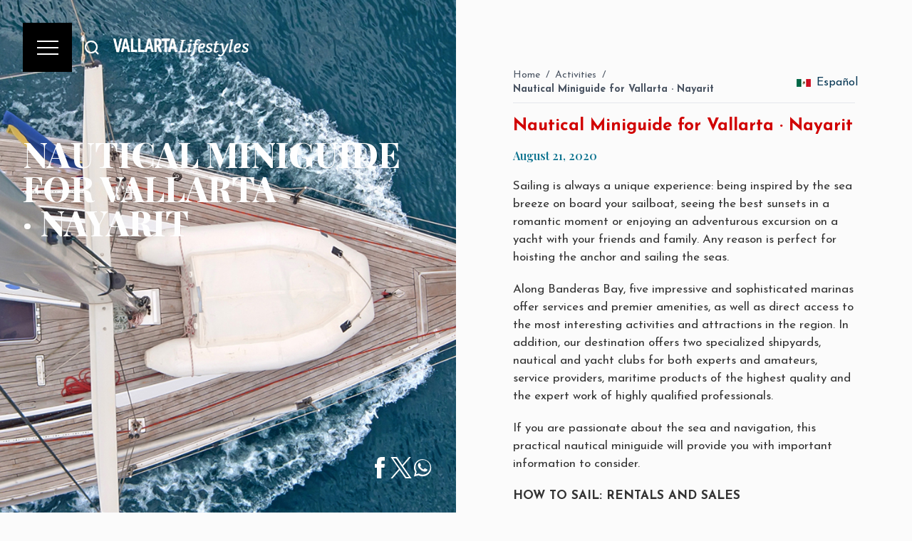

--- FILE ---
content_type: text/html; charset=utf-8
request_url: https://vallartalifestyles.com/en/posts/nautical-miniguide-for-vallarta-nayarit
body_size: 13950
content:
<!DOCTYPE html><html lang="en" class="bg-custom-vl"><head><title>Culture, Entertainment, Food, News &amp; Puerto Vallarta | Nautical Miniguide for Vallarta · Nayarit</title><meta charSet="utf-8"/><meta name="viewport" content="width=device-width, initial-scale=1"/><meta name="rating" content="general"/><meta name="author" content="www.Afracode.com"/><meta name="expires" content="never"/><meta name="language" content="english"/><meta name="keywords" content="culture, entertainment, food, news, puerto vallarta, riviera nayarit, banderas bay, lifestyle, events, travel, tourism"/><meta name="description" content="If you are passionate about the sea and navigation, this practical nautical miniguide will provide you with important information to consider."/><meta name="distribution" content="global"/><meta property="og:type" content="article"/><meta property="og:title" content="Culture, Entertainment, Food, News &amp; Puerto Vallarta | Nautical Miniguide for Vallarta · Nayarit"/><meta property="og:description" content="If you are passionate about the sea and navigation, this practical nautical miniguide will provide you with important information to consider."/><meta property="og:site_name" content="Vallarta Lifestyles"/><meta property="og:locale" content="en_US"/><meta property="og:url" content="https://cms.vallartalifestyles.com/posts/nautical-miniguide-for-vallarta-nayarit"/><meta property="og:image" content="https://cms.vallartalifestyles.com/jcnsxosc2bflwqa/wp-content/uploads/2020/08/b_portada.jpg"/><meta name="twitter:card" content="summary_large_image"/><meta name="twitter:title" content="Culture, Entertainment, Food, News &amp; Puerto Vallarta | Nautical Miniguide for Vallarta · Nayarit"/><meta name="twitter:description" content="If you are passionate about the sea and navigation, this practical nautical miniguide will provide you with important information to consider."/><meta name="twitter:image" content="https://cms.vallartalifestyles.com/jcnsxosc2bflwqa/wp-content/uploads/2020/08/b_portada.jpg"/><link rel="canonical" href="https://cms.vallartalifestyles.com/posts/nautical-miniguide-for-vallarta-nayarit"/><link rel="alternate" hrefLang="en" href="https://cms.vallartalifestyles.com/posts/nautical-miniguide-for-vallarta-nayarit"/><script type="application/ld+json">{"@context":"https://schema.org","@type":"Article","name":"Vallarta Lifestyles","url":"https://cms.vallartalifestyles.com/posts/nautical-miniguide-for-vallarta-nayarit","description":"If you are passionate about the sea and navigation, this practical nautical miniguide will provide you with important information to consider.","image":"https://cms.vallartalifestyles.com/jcnsxosc2bflwqa/wp-content/uploads/2020/08/b_portada.jpg"}</script><script type="application/ld+json" class="jsx-9d61179530733a7a">{"@context":"https://schema.org","@type":"Article","headline":"Nautical Miniguide for Vallarta · Nayarit","description":"If you are passionate about the sea and navigation, this practical nautical miniguide will provide you with important information to consider.","image":"https://cms.vallartalifestyles.com/jcnsxosc2bflwqa/wp-content/uploads/2020/08/b_portada.jpg","datePublished":"August 21, 2020","author":{"@type":"Person","name":"Jorge Chávez"},"publisher":{"@type":"Organization","name":"Vallarta Lifestyles","logo":{"@type":"ImageObject","url":"https://vallartalifestyles.com/assets/images/logos/logo-white.png"}},"mainEntityOfPage":{"@type":"WebPage","@id":"https://cms.vallartalifestyles.com/posts/nautical-miniguide-for-vallarta-nayarit"}}</script><meta name="next-head-count" content="25"/><link rel="preconnect" href="https://fonts.googleapis.com"/><link rel="preconnect" href="https://fonts.gstatic.com" crossorigin="anonymous"/><link rel="apple-touch-icon" sizes="57x57" href="/assets/images/fav/apple-touch-icon-57x57.png"/><link rel="apple-touch-icon" sizes="114x114" href="/assets/images/fav/apple-touch-icon-114x114.png"/><link rel="apple-touch-icon" sizes="72x72" href="/assets/images/fav/apple-touch-icon-72x72.png"/><link rel="apple-touch-icon" sizes="144x144" href="/assets/images/fav/apple-touch-icon-144x144.png"/><link rel="apple-touch-icon" sizes="60x60" href="/assets/images/fav/apple-touch-icon-60x60.png"/><link rel="apple-touch-icon" sizes="120x120" href="/assets/images/fav/apple-touch-icon-120x120.png"/><link rel="apple-touch-icon" sizes="76x76" href="/assets/images/fav/apple-touch-icon-76x76.png"/><link rel="apple-touch-icon" sizes="152x152" href="/assets/images/fav/apple-touch-icon-152x152.png"/><link rel="icon" type="image/png" href="/assets/images/fav/favicon-196x196.png" sizes="196x196"/><link rel="icon" type="image/png" href="/assets/images/fav/favicon-96x96.png" sizes="96x96"/><link rel="icon" type="image/png" href="/assets/images/fav/favicon-32x32.png" sizes="32x32"/><link rel="icon" type="image/png" href="/assets/images/fav/favicon-16x16.png" sizes="16x16"/><link rel="icon" type="image/png" href="/assets/images/fav/favicon-128.png" sizes="128x128"/><meta name="application-name" content="Vallarta Lifestyles"/><meta name="msapplication-TileColor" content="#FFFFFF"/><meta name="msapplication-TileImage" content="/assets/images/fav/mstile-144x144.png"/><meta name="msapplication-square70x70logo" content="/assets/images/fav/mstile-70x70.png"/><meta name="msapplication-square150x150logo" content="/assets/images/fav/mstile-150x150.png"/><meta name="msapplication-wide310x150logo" content="/assets/images/fav/mstile-310x150.png"/><meta name="msapplication-square310x310logo" content="/assets/images/fav/mstile-310x310.png"/><script src="https://maps.googleapis.com/maps/api/js?key=AIzaSyC7ODXG7ksF2NZn4mOMv3pY-1kuhMNKFJg" async="" defer=""></script><link rel="preconnect" href="https://fonts.gstatic.com" crossorigin /><link rel="preload" href="/_next/static/css/ecb7047e1aeede2e.css" as="style"/><link rel="stylesheet" href="/_next/static/css/ecb7047e1aeede2e.css" data-n-g=""/><link rel="preload" href="/_next/static/css/079f6dd79f3c4ef1.css" as="style"/><link rel="stylesheet" href="/_next/static/css/079f6dd79f3c4ef1.css" data-n-p=""/><link rel="preload" href="/_next/static/css/3c445c1c3f5fd7de.css" as="style"/><link rel="stylesheet" href="/_next/static/css/3c445c1c3f5fd7de.css" data-n-p=""/><noscript data-n-css=""></noscript><script defer="" nomodule="" src="/_next/static/chunks/polyfills-c67a75d1b6f99dc8.js"></script><script src="/_next/static/chunks/webpack-5ed39c570e7fe72a.js" defer=""></script><script src="/_next/static/chunks/framework-5f4595e5518b5600.js" defer=""></script><script src="/_next/static/chunks/main-a8b744589d308c41.js" defer=""></script><script src="/_next/static/chunks/pages/_app-1ee919b4546db1a7.js" defer=""></script><script src="/_next/static/chunks/345-a7ed76602d3acaad.js" defer=""></script><script src="/_next/static/chunks/76-021f241d88deb955.js" defer=""></script><script src="/_next/static/chunks/pages/posts/%5Bslug%5D-4fcc46ec5099e5ca.js" defer=""></script><script src="/_next/static/5IzFIdIWha0zHBn796-pI/_buildManifest.js" defer=""></script><script src="/_next/static/5IzFIdIWha0zHBn796-pI/_ssgManifest.js" defer=""></script><style id="__jsx-9d61179530733a7a">.set-post-images div[id^="attachment_"]{width:100%!important;max-width:100%!important;height:auto!important}.related-posts .c--container-img img[data-nimg]{width:100%!important;max-width:100%!important;height:auto!important;display:block!important}</style><style data-href="https://fonts.googleapis.com/css2?family=Playfair+Display:wght@600;700;800;900&display=swap">@font-face{font-family:'Playfair Display';font-style:normal;font-weight:600;font-display:swap;src:url(https://fonts.gstatic.com/l/font?kit=nuFvD-vYSZviVYUb_rj3ij__anPXJzDwcbmjWBN2PKebukDT&skey=f3b68f0152604ed9&v=v40) format('woff')}@font-face{font-family:'Playfair Display';font-style:normal;font-weight:700;font-display:swap;src:url(https://fonts.gstatic.com/l/font?kit=nuFvD-vYSZviVYUb_rj3ij__anPXJzDwcbmjWBN2PKeiukDT&skey=f3b68f0152604ed9&v=v40) format('woff')}@font-face{font-family:'Playfair Display';font-style:normal;font-weight:800;font-display:swap;src:url(https://fonts.gstatic.com/l/font?kit=nuFvD-vYSZviVYUb_rj3ij__anPXJzDwcbmjWBN2PKfFukDT&skey=f3b68f0152604ed9&v=v40) format('woff')}@font-face{font-family:'Playfair Display';font-style:normal;font-weight:900;font-display:swap;src:url(https://fonts.gstatic.com/l/font?kit=nuFvD-vYSZviVYUb_rj3ij__anPXJzDwcbmjWBN2PKfsukDT&skey=f3b68f0152604ed9&v=v40) format('woff')}@font-face{font-family:'Playfair Display';font-style:normal;font-weight:600;font-display:swap;src:url(https://fonts.gstatic.com/s/playfairdisplay/v40/nuFiD-vYSZviVYUb_rj3ij__anPXDTjYgEM86xRbPQ.woff2) format('woff2');unicode-range:U+0301,U+0400-045F,U+0490-0491,U+04B0-04B1,U+2116}@font-face{font-family:'Playfair Display';font-style:normal;font-weight:600;font-display:swap;src:url(https://fonts.gstatic.com/s/playfairdisplay/v40/nuFiD-vYSZviVYUb_rj3ij__anPXDTPYgEM86xRbPQ.woff2) format('woff2');unicode-range:U+0102-0103,U+0110-0111,U+0128-0129,U+0168-0169,U+01A0-01A1,U+01AF-01B0,U+0300-0301,U+0303-0304,U+0308-0309,U+0323,U+0329,U+1EA0-1EF9,U+20AB}@font-face{font-family:'Playfair Display';font-style:normal;font-weight:600;font-display:swap;src:url(https://fonts.gstatic.com/s/playfairdisplay/v40/nuFiD-vYSZviVYUb_rj3ij__anPXDTLYgEM86xRbPQ.woff2) format('woff2');unicode-range:U+0100-02BA,U+02BD-02C5,U+02C7-02CC,U+02CE-02D7,U+02DD-02FF,U+0304,U+0308,U+0329,U+1D00-1DBF,U+1E00-1E9F,U+1EF2-1EFF,U+2020,U+20A0-20AB,U+20AD-20C0,U+2113,U+2C60-2C7F,U+A720-A7FF}@font-face{font-family:'Playfair Display';font-style:normal;font-weight:600;font-display:swap;src:url(https://fonts.gstatic.com/s/playfairdisplay/v40/nuFiD-vYSZviVYUb_rj3ij__anPXDTzYgEM86xQ.woff2) format('woff2');unicode-range:U+0000-00FF,U+0131,U+0152-0153,U+02BB-02BC,U+02C6,U+02DA,U+02DC,U+0304,U+0308,U+0329,U+2000-206F,U+20AC,U+2122,U+2191,U+2193,U+2212,U+2215,U+FEFF,U+FFFD}@font-face{font-family:'Playfair Display';font-style:normal;font-weight:700;font-display:swap;src:url(https://fonts.gstatic.com/s/playfairdisplay/v40/nuFiD-vYSZviVYUb_rj3ij__anPXDTjYgEM86xRbPQ.woff2) format('woff2');unicode-range:U+0301,U+0400-045F,U+0490-0491,U+04B0-04B1,U+2116}@font-face{font-family:'Playfair Display';font-style:normal;font-weight:700;font-display:swap;src:url(https://fonts.gstatic.com/s/playfairdisplay/v40/nuFiD-vYSZviVYUb_rj3ij__anPXDTPYgEM86xRbPQ.woff2) format('woff2');unicode-range:U+0102-0103,U+0110-0111,U+0128-0129,U+0168-0169,U+01A0-01A1,U+01AF-01B0,U+0300-0301,U+0303-0304,U+0308-0309,U+0323,U+0329,U+1EA0-1EF9,U+20AB}@font-face{font-family:'Playfair Display';font-style:normal;font-weight:700;font-display:swap;src:url(https://fonts.gstatic.com/s/playfairdisplay/v40/nuFiD-vYSZviVYUb_rj3ij__anPXDTLYgEM86xRbPQ.woff2) format('woff2');unicode-range:U+0100-02BA,U+02BD-02C5,U+02C7-02CC,U+02CE-02D7,U+02DD-02FF,U+0304,U+0308,U+0329,U+1D00-1DBF,U+1E00-1E9F,U+1EF2-1EFF,U+2020,U+20A0-20AB,U+20AD-20C0,U+2113,U+2C60-2C7F,U+A720-A7FF}@font-face{font-family:'Playfair Display';font-style:normal;font-weight:700;font-display:swap;src:url(https://fonts.gstatic.com/s/playfairdisplay/v40/nuFiD-vYSZviVYUb_rj3ij__anPXDTzYgEM86xQ.woff2) format('woff2');unicode-range:U+0000-00FF,U+0131,U+0152-0153,U+02BB-02BC,U+02C6,U+02DA,U+02DC,U+0304,U+0308,U+0329,U+2000-206F,U+20AC,U+2122,U+2191,U+2193,U+2212,U+2215,U+FEFF,U+FFFD}@font-face{font-family:'Playfair Display';font-style:normal;font-weight:800;font-display:swap;src:url(https://fonts.gstatic.com/s/playfairdisplay/v40/nuFiD-vYSZviVYUb_rj3ij__anPXDTjYgEM86xRbPQ.woff2) format('woff2');unicode-range:U+0301,U+0400-045F,U+0490-0491,U+04B0-04B1,U+2116}@font-face{font-family:'Playfair Display';font-style:normal;font-weight:800;font-display:swap;src:url(https://fonts.gstatic.com/s/playfairdisplay/v40/nuFiD-vYSZviVYUb_rj3ij__anPXDTPYgEM86xRbPQ.woff2) format('woff2');unicode-range:U+0102-0103,U+0110-0111,U+0128-0129,U+0168-0169,U+01A0-01A1,U+01AF-01B0,U+0300-0301,U+0303-0304,U+0308-0309,U+0323,U+0329,U+1EA0-1EF9,U+20AB}@font-face{font-family:'Playfair Display';font-style:normal;font-weight:800;font-display:swap;src:url(https://fonts.gstatic.com/s/playfairdisplay/v40/nuFiD-vYSZviVYUb_rj3ij__anPXDTLYgEM86xRbPQ.woff2) format('woff2');unicode-range:U+0100-02BA,U+02BD-02C5,U+02C7-02CC,U+02CE-02D7,U+02DD-02FF,U+0304,U+0308,U+0329,U+1D00-1DBF,U+1E00-1E9F,U+1EF2-1EFF,U+2020,U+20A0-20AB,U+20AD-20C0,U+2113,U+2C60-2C7F,U+A720-A7FF}@font-face{font-family:'Playfair Display';font-style:normal;font-weight:800;font-display:swap;src:url(https://fonts.gstatic.com/s/playfairdisplay/v40/nuFiD-vYSZviVYUb_rj3ij__anPXDTzYgEM86xQ.woff2) format('woff2');unicode-range:U+0000-00FF,U+0131,U+0152-0153,U+02BB-02BC,U+02C6,U+02DA,U+02DC,U+0304,U+0308,U+0329,U+2000-206F,U+20AC,U+2122,U+2191,U+2193,U+2212,U+2215,U+FEFF,U+FFFD}@font-face{font-family:'Playfair Display';font-style:normal;font-weight:900;font-display:swap;src:url(https://fonts.gstatic.com/s/playfairdisplay/v40/nuFiD-vYSZviVYUb_rj3ij__anPXDTjYgEM86xRbPQ.woff2) format('woff2');unicode-range:U+0301,U+0400-045F,U+0490-0491,U+04B0-04B1,U+2116}@font-face{font-family:'Playfair Display';font-style:normal;font-weight:900;font-display:swap;src:url(https://fonts.gstatic.com/s/playfairdisplay/v40/nuFiD-vYSZviVYUb_rj3ij__anPXDTPYgEM86xRbPQ.woff2) format('woff2');unicode-range:U+0102-0103,U+0110-0111,U+0128-0129,U+0168-0169,U+01A0-01A1,U+01AF-01B0,U+0300-0301,U+0303-0304,U+0308-0309,U+0323,U+0329,U+1EA0-1EF9,U+20AB}@font-face{font-family:'Playfair Display';font-style:normal;font-weight:900;font-display:swap;src:url(https://fonts.gstatic.com/s/playfairdisplay/v40/nuFiD-vYSZviVYUb_rj3ij__anPXDTLYgEM86xRbPQ.woff2) format('woff2');unicode-range:U+0100-02BA,U+02BD-02C5,U+02C7-02CC,U+02CE-02D7,U+02DD-02FF,U+0304,U+0308,U+0329,U+1D00-1DBF,U+1E00-1E9F,U+1EF2-1EFF,U+2020,U+20A0-20AB,U+20AD-20C0,U+2113,U+2C60-2C7F,U+A720-A7FF}@font-face{font-family:'Playfair Display';font-style:normal;font-weight:900;font-display:swap;src:url(https://fonts.gstatic.com/s/playfairdisplay/v40/nuFiD-vYSZviVYUb_rj3ij__anPXDTzYgEM86xQ.woff2) format('woff2');unicode-range:U+0000-00FF,U+0131,U+0152-0153,U+02BB-02BC,U+02C6,U+02DA,U+02DC,U+0304,U+0308,U+0329,U+2000-206F,U+20AC,U+2122,U+2191,U+2193,U+2212,U+2215,U+FEFF,U+FFFD}</style><style data-href="https://fonts.googleapis.com/css2?family=Josefin+Sans:wght@300;400;600;700&display=swap">@font-face{font-family:'Josefin Sans';font-style:normal;font-weight:300;font-display:swap;src:url(https://fonts.gstatic.com/l/font?kit=Qw3PZQNVED7rKGKxtqIqX5E-AVSJrOCfjY46_GbQXMI&skey=22ddf758bcf1d5cd&v=v34) format('woff')}@font-face{font-family:'Josefin Sans';font-style:normal;font-weight:400;font-display:swap;src:url(https://fonts.gstatic.com/l/font?kit=Qw3PZQNVED7rKGKxtqIqX5E-AVSJrOCfjY46_DjQXMI&skey=22ddf758bcf1d5cd&v=v34) format('woff')}@font-face{font-family:'Josefin Sans';font-style:normal;font-weight:600;font-display:swap;src:url(https://fonts.gstatic.com/l/font?kit=Qw3PZQNVED7rKGKxtqIqX5E-AVSJrOCfjY46_ObXXMI&skey=22ddf758bcf1d5cd&v=v34) format('woff')}@font-face{font-family:'Josefin Sans';font-style:normal;font-weight:700;font-display:swap;src:url(https://fonts.gstatic.com/l/font?kit=Qw3PZQNVED7rKGKxtqIqX5E-AVSJrOCfjY46_N_XXMI&skey=22ddf758bcf1d5cd&v=v34) format('woff')}@font-face{font-family:'Josefin Sans';font-style:normal;font-weight:300;font-display:swap;src:url(https://fonts.gstatic.com/s/josefinsans/v34/Qw3aZQNVED7rKGKxtqIqX5EUAnx4Vn8siqM7.woff2) format('woff2');unicode-range:U+0102-0103,U+0110-0111,U+0128-0129,U+0168-0169,U+01A0-01A1,U+01AF-01B0,U+0300-0301,U+0303-0304,U+0308-0309,U+0323,U+0329,U+1EA0-1EF9,U+20AB}@font-face{font-family:'Josefin Sans';font-style:normal;font-weight:300;font-display:swap;src:url(https://fonts.gstatic.com/s/josefinsans/v34/Qw3aZQNVED7rKGKxtqIqX5EUA3x4Vn8siqM7.woff2) format('woff2');unicode-range:U+0100-02BA,U+02BD-02C5,U+02C7-02CC,U+02CE-02D7,U+02DD-02FF,U+0304,U+0308,U+0329,U+1D00-1DBF,U+1E00-1E9F,U+1EF2-1EFF,U+2020,U+20A0-20AB,U+20AD-20C0,U+2113,U+2C60-2C7F,U+A720-A7FF}@font-face{font-family:'Josefin Sans';font-style:normal;font-weight:300;font-display:swap;src:url(https://fonts.gstatic.com/s/josefinsans/v34/Qw3aZQNVED7rKGKxtqIqX5EUDXx4Vn8sig.woff2) format('woff2');unicode-range:U+0000-00FF,U+0131,U+0152-0153,U+02BB-02BC,U+02C6,U+02DA,U+02DC,U+0304,U+0308,U+0329,U+2000-206F,U+20AC,U+2122,U+2191,U+2193,U+2212,U+2215,U+FEFF,U+FFFD}@font-face{font-family:'Josefin Sans';font-style:normal;font-weight:400;font-display:swap;src:url(https://fonts.gstatic.com/s/josefinsans/v34/Qw3aZQNVED7rKGKxtqIqX5EUAnx4Vn8siqM7.woff2) format('woff2');unicode-range:U+0102-0103,U+0110-0111,U+0128-0129,U+0168-0169,U+01A0-01A1,U+01AF-01B0,U+0300-0301,U+0303-0304,U+0308-0309,U+0323,U+0329,U+1EA0-1EF9,U+20AB}@font-face{font-family:'Josefin Sans';font-style:normal;font-weight:400;font-display:swap;src:url(https://fonts.gstatic.com/s/josefinsans/v34/Qw3aZQNVED7rKGKxtqIqX5EUA3x4Vn8siqM7.woff2) format('woff2');unicode-range:U+0100-02BA,U+02BD-02C5,U+02C7-02CC,U+02CE-02D7,U+02DD-02FF,U+0304,U+0308,U+0329,U+1D00-1DBF,U+1E00-1E9F,U+1EF2-1EFF,U+2020,U+20A0-20AB,U+20AD-20C0,U+2113,U+2C60-2C7F,U+A720-A7FF}@font-face{font-family:'Josefin Sans';font-style:normal;font-weight:400;font-display:swap;src:url(https://fonts.gstatic.com/s/josefinsans/v34/Qw3aZQNVED7rKGKxtqIqX5EUDXx4Vn8sig.woff2) format('woff2');unicode-range:U+0000-00FF,U+0131,U+0152-0153,U+02BB-02BC,U+02C6,U+02DA,U+02DC,U+0304,U+0308,U+0329,U+2000-206F,U+20AC,U+2122,U+2191,U+2193,U+2212,U+2215,U+FEFF,U+FFFD}@font-face{font-family:'Josefin Sans';font-style:normal;font-weight:600;font-display:swap;src:url(https://fonts.gstatic.com/s/josefinsans/v34/Qw3aZQNVED7rKGKxtqIqX5EUAnx4Vn8siqM7.woff2) format('woff2');unicode-range:U+0102-0103,U+0110-0111,U+0128-0129,U+0168-0169,U+01A0-01A1,U+01AF-01B0,U+0300-0301,U+0303-0304,U+0308-0309,U+0323,U+0329,U+1EA0-1EF9,U+20AB}@font-face{font-family:'Josefin Sans';font-style:normal;font-weight:600;font-display:swap;src:url(https://fonts.gstatic.com/s/josefinsans/v34/Qw3aZQNVED7rKGKxtqIqX5EUA3x4Vn8siqM7.woff2) format('woff2');unicode-range:U+0100-02BA,U+02BD-02C5,U+02C7-02CC,U+02CE-02D7,U+02DD-02FF,U+0304,U+0308,U+0329,U+1D00-1DBF,U+1E00-1E9F,U+1EF2-1EFF,U+2020,U+20A0-20AB,U+20AD-20C0,U+2113,U+2C60-2C7F,U+A720-A7FF}@font-face{font-family:'Josefin Sans';font-style:normal;font-weight:600;font-display:swap;src:url(https://fonts.gstatic.com/s/josefinsans/v34/Qw3aZQNVED7rKGKxtqIqX5EUDXx4Vn8sig.woff2) format('woff2');unicode-range:U+0000-00FF,U+0131,U+0152-0153,U+02BB-02BC,U+02C6,U+02DA,U+02DC,U+0304,U+0308,U+0329,U+2000-206F,U+20AC,U+2122,U+2191,U+2193,U+2212,U+2215,U+FEFF,U+FFFD}@font-face{font-family:'Josefin Sans';font-style:normal;font-weight:700;font-display:swap;src:url(https://fonts.gstatic.com/s/josefinsans/v34/Qw3aZQNVED7rKGKxtqIqX5EUAnx4Vn8siqM7.woff2) format('woff2');unicode-range:U+0102-0103,U+0110-0111,U+0128-0129,U+0168-0169,U+01A0-01A1,U+01AF-01B0,U+0300-0301,U+0303-0304,U+0308-0309,U+0323,U+0329,U+1EA0-1EF9,U+20AB}@font-face{font-family:'Josefin Sans';font-style:normal;font-weight:700;font-display:swap;src:url(https://fonts.gstatic.com/s/josefinsans/v34/Qw3aZQNVED7rKGKxtqIqX5EUA3x4Vn8siqM7.woff2) format('woff2');unicode-range:U+0100-02BA,U+02BD-02C5,U+02C7-02CC,U+02CE-02D7,U+02DD-02FF,U+0304,U+0308,U+0329,U+1D00-1DBF,U+1E00-1E9F,U+1EF2-1EFF,U+2020,U+20A0-20AB,U+20AD-20C0,U+2113,U+2C60-2C7F,U+A720-A7FF}@font-face{font-family:'Josefin Sans';font-style:normal;font-weight:700;font-display:swap;src:url(https://fonts.gstatic.com/s/josefinsans/v34/Qw3aZQNVED7rKGKxtqIqX5EUDXx4Vn8sig.woff2) format('woff2');unicode-range:U+0000-00FF,U+0131,U+0152-0153,U+02BB-02BC,U+02C6,U+02DA,U+02DC,U+0304,U+0308,U+0329,U+2000-206F,U+20AC,U+2122,U+2191,U+2193,U+2212,U+2215,U+FEFF,U+FFFD}</style></head><body><div id="__next" data-reactroot=""><div class="off-canvas false"><span class="off-canvas__overlay"></span><div class="off-canvas__menu"><ul class="text-white"><li class="mb-6 text-left false false"><a class="text-xl md:text-4xl font-heading false false" href="/">Home</a></li><li class="mb-6 text-left false false"><a class="text-xl md:text-4xl font-heading false false" href="/getmycopy">Find Your Complimentary Copy</a></li><li class="mb-6 text-left false false"><a class="text-xl md:text-4xl font-heading false false" href="/our-issues">Our Issues</a></li><li class="mb-6 text-left false false"><a class="text-xl md:text-4xl font-heading false false" href="/about-us">Advertise with Us</a></li></ul></div></div><header class="header Header_header__ubBbX undefined"><div class="Header_header__nav__YDoR6 absolute top-4 left-4 md:top-8 md:left-8 md:fixed"><div class="Header_header__nav__menu__4aFQT"><button class="Button_button__LjnpS w-full h-full bg-black text-white false Button_button--menu___akLi"><span></span><span></span><span></span></button></div><button id="search-trigger" class="ml-2 p-2" aria-label="Buscar"><svg width="24" height="24" fill="none" stroke="#073855" stroke-width="2" viewBox="0 0 24 24" class="md:hidden"><circle cx="11" cy="11" r="8"></circle><line x1="21" y1="21" x2="16.65" y2="16.65"></line></svg><svg width="24" height="24" fill="none" stroke="#fff" stroke-width="2" viewBox="0 0 24 24" class="hidden md:block"><circle cx="11" cy="11" r="8"></circle><line x1="21" y1="21" x2="16.65" y2="16.65"></line></svg></button><div class="c--container-search" id="container-search"></div><div class="Header_header__nav__logo__U5pbG font-extrabold font-heading text-black" style="font-size:33px;width:200px;padding-left:10px"><a href="/"><img alt="Vallarta Lifestyles Logo" src="/assets/images/logos/logo-color.png" width="100%" class="md:hidden"/><img alt="Vallarta Lifestyles Logo" src="/assets/images/logos/logo-white.png" width="100%" class="hidden md:block"/></a></div></div></header><div><main><div class="off-canvas false"><span class="off-canvas__overlay"></span><div class="off-canvas__menu"><ul class="text-white"><li class="mb-6 text-left false false"><a class="text-xl md:text-4xl font-heading false false" href="/">Home</a></li><li class="mb-6 text-left false false"><a class="text-xl md:text-4xl font-heading false false" href="/getmycopy">Find Your Complimentary Copy</a></li><li class="mb-6 text-left false false"><a class="text-xl md:text-4xl font-heading false false" href="/our-issues">Our Issues</a></li><li class="mb-6 text-left false false"><a class="text-xl md:text-4xl font-heading false false" href="/about-us">Advertise with Us</a></li></ul></div></div><header class="header Header_header__ubBbX undefined"><div class="Header_header__nav__YDoR6 absolute top-4 left-4 md:top-8 md:left-8 md:fixed"><div class="Header_header__nav__menu__4aFQT"><button class="Button_button__LjnpS w-full h-full bg-black text-white false Button_button--menu___akLi"><span></span><span></span><span></span></button></div><button id="search-trigger" class="ml-2 p-2" aria-label="Buscar"><svg width="24" height="24" fill="none" stroke="#073855" stroke-width="2" viewBox="0 0 24 24" class="md:hidden"><circle cx="11" cy="11" r="8"></circle><line x1="21" y1="21" x2="16.65" y2="16.65"></line></svg><svg width="24" height="24" fill="none" stroke="#fff" stroke-width="2" viewBox="0 0 24 24" class="hidden md:block"><circle cx="11" cy="11" r="8"></circle><line x1="21" y1="21" x2="16.65" y2="16.65"></line></svg></button><div class="c--container-search" id="container-search"></div><div class="Header_header__nav__logo__U5pbG font-extrabold font-heading text-black" style="font-size:33px;width:200px;padding-left:10px"><a href="/"><img alt="Vallarta Lifestyles Logo" src="/assets/images/logos/logo-color.png" width="100%" class="md:hidden"/><img alt="Vallarta Lifestyles Logo" src="/assets/images/logos/logo-white.png" width="100%" class="hidden md:block"/></a></div></div></header><div class="undefined undefined"><div class="Magazine_row__wpT_w"><div class="Magazine_col__TSEAM Magazine_magazine__cover__YPnUb  undefined"><div class="Magazine_magazine__loading__mn9Xt"><span class="afc-spinner afc-spinner--primary"></span></div><div class="animate__animated animate__fadeIn" style="animation-delay:.1ms;animation-duration:3s"><div class="Magazine_cover__RyBTK" style="background-image:url(https://cms.vallartalifestyles.com/jcnsxosc2bflwqa/wp-content/uploads/2020/08/b_portada.jpg)"><div class="Heading_heading__jX9lD absolute left-3 md:left-8 top-32 md:top-48 text-white"><div class="animate__animated animate__fadeInLeftSm" style="animation-delay:1.2s;animation-duration:2s"><h1 class="jsx-9d61179530733a7a text-5xl text-white font-extrabold uppercase"><span>Nautical Miniguide<br/></span><span>for Vallarta<br/></span><span>· Nayarit</span></h1></div></div><div class="Heading_heading__jX9lD absolute right-3 md:right-8 bottom-3 md:bottom-8 text-white text-right"><div class="animate__animated animate__fadeInRightSm" style="animation-delay:1.2s;animation-duration:2s"><div class="flex gap-3 mb-4 justify-end"><a class="fa fa-facebook social-item-in-page w-inline-block facebook-share" href="https://www.facebook.com/sharer/sharer.php?u=https%3A%2F%2Fvallartalifestyles.com%2Fposts%2Fnautical-miniguide-for-vallarta-nayarit" target="_blank" rel="noopener noreferrer" aria-label="Share on Facebook"><svg xmlns="http://www.w3.org/2000/svg" xmlns:xlink="http://www.w3.org/1999/xlink" width="30" height="30" viewBox="0 0 17 17"><g></g><path d="M12.461 5.57l-0.309 2.93h-2.342v8.5h-3.518v-8.5h-1.753v-2.93h1.753v-1.764c0-2.383 0.991-3.806 3.808-3.806h2.341v2.93h-1.465c-1.093 0-1.166 0.413-1.166 1.176v1.464h2.651z" fill="#fff"></path></svg></a><a class="c--social-x social-item-in-page w-inline-block" href="https://twitter.com/intent/tweet?text=Nautical%20Miniguide%20for%20Vallarta%20%C2%B7%20Nayarit&amp;url=https%3A%2F%2Fvallartalifestyles.com%2Fposts%2Fnautical-miniguide-for-vallarta-nayarit" target="_blank" rel="noopener noreferrer" aria-label="Share on Twitter"><svg xmlns="http://www.w3.org/2000/svg" xmlns:xlink="http://www.w3.org/1999/xlink" width="30" height="30" viewBox="0 0 1200 1227"><g></g><path d="M714.163 519.284L1160.89 0H1055.03L667.137 450.887L357.328 0H0L468.492 681.821L0 1226.37H105.866L515.491 750.218L842.672 1226.37H1200L714.137 519.284H714.163ZM569.165 687.828L521.697 619.934L144.011 79.6944H306.615L611.412 515.685L658.88 583.579L1055.08 1150.3H892.476L569.165 687.854V687.828Z" fill="#fff"></path></svg></a><a class="fa fa-envelope social-item-in-page w-inline-block" href="mailto:?subject=Nautical%20Miniguide%20for%20Vallarta%20%C2%B7%20Nayarit&amp;body=https%3A%2F%2Fvallartalifestyles.com%2Fposts%2Fnautical-miniguide-for-vallarta-nayarit%0A%0AIf%20you%20are%20passionate%20about%20the%20sea%20and%20navigation%2C%20this%20practical%20nautical%20miniguide%20will%20provide%20you%20with%20important%20information%20to%20consider." aria-label="Share by Email"></a><a class="v2-whatsapp-btn fa fa-whatsapp social-item-in-page w-inline-block" href="https://wa.me/?text=Nautical%20Miniguide%20for%20Vallarta%20%C2%B7%20Nayarit%20%E2%80%93%20https%3A%2F%2Fvallartalifestyles.com%2Fposts%2Fnautical-miniguide-for-vallarta-nayarit" target="_blank" rel="noopener noreferrer" data-action="share/whatsapp/share" aria-label="Share on WhatsApp"><svg width="30" height="30" viewBox="0 0 32 32" fill="#fff" xmlns="http://www.w3.org/2000/svg"><path d="M16.001 3.2c-7.064 0-12.8 5.736-12.8 12.8 0 2.26 0.62 4.464 1.792 6.384l-1.888 6.896 7.072-1.856c1.856 1.016 3.944 1.552 6.024 1.552h0.008c7.064 0 12.8-5.736 12.8-12.8s-5.736-12.8-12.8-12.8zm0 23.2c-1.832 0-3.648-0.488-5.224-1.408l-0.376-0.224-4.208 1.104 1.12-4.096-0.24-0.392c-1.104-1.792-1.688-3.856-1.688-5.984 0-6.072 4.944-11.016 11.016-11.016s11.016 4.944 11.016 11.016-4.944 11.016-11.016 11.016zm6.072-8.36c-0.336-0.168-1.992-0.984-2.304-1.096-0.312-0.112-0.536-0.168-0.76 0.168-0.224 0.336-0.872 1.096-1.072 1.32-0.2 0.224-0.392 0.248-0.728 0.08-0.336-0.168-1.416-0.52-2.696-1.656-0.996-0.888-1.672-1.984-1.872-2.32-0.2-0.336-0.024-0.52 0.152-0.688 0.16-0.16 0.336-0.416 0.504-0.624 0.168-0.208 0.224-0.352 0.336-0.584 0.112-0.232 0.056-0.44-0.024-0.624-0.08-0.184-0.76-1.832-1.04-2.504-0.272-0.656-0.552-0.568-0.76-0.576-0.2-0.008-0.432-0.008-0.664-0.008s-0.608 0.088-0.928 0.44c-0.32 0.352-1.224 1.192-1.224 2.904 0 1.712 1.248 3.368 1.424 3.6 0.176 0.232 2.448 3.736 5.936 5.088 0.832 0.36 1.48 0.576 1.984 0.736 0.832 0.264 1.592 0.224 2.192 0.136 0.672-0.096 2.064-0.84 2.352-1.656 0.288-0.816 0.288-1.52 0.2-1.656-0.088-0.136-0.304-0.216-0.64-0.384z"></path></svg></a></div></div></div></div></div></div><div class="Magazine_col__TSEAM undefined"><div><div class="pt-10 md:pt-16 lg:pt-20 xl:pt-24 px-4 md:px-16 xl:px-20 pb-10 md:pb-16"><nav aria-label="breadcrumb" class="breadcrumbs mb-4"><div class="flex items-center justify-between pb-2"><ol class="flex flex-wrap text-sm text-gray-600"><div class="flex flex-wrap"><li class="flex items-center"><a class="" href="/">Home</a><span class="mx-2">/</span></li><li class="flex items-center"><a class="" href="/category/activities">Activities</a><span class="mx-2">/</span></li></div><div class="w-full"><li class="flex items-center font-bold"><a href="/posts/nautical-miniguide-for-vallarta-nayarit">Nautical Miniguide for Vallarta · Nayarit</a></li></div></ol><div class="ml-4"><a href="#" class="c--lang-switcher cursor-pointer " aria-label="change_language"><img src="/assets/images/flags/mx.png" alt="Español" style="display:inline;margin-right:8px;vertical-align:middle"/>Español</a></div></div><hr/></nav><div class="animate__animated animate__fadeInRightSm" style="animation-delay:1.2s;animation-duration:2s"><div class="Heading_heading__jX9lD mb-4"><div class="jsx-9d61179530733a7a text-primary font-bold text-2xl"><span class="jsx-9d61179530733a7a">Nautical Miniguide for Vallarta · Nayarit</span></div></div></div><div class="animate__animated animate__fadeInRightSm" style="animation-delay:1.2s;animation-duration:2s"><h2 class="jsx-9d61179530733a7a text-1xl text-cyan-700">August 21, 2020</h2></div><div class="jsx-9d61179530733a7a single-post"><div class="jsx-9d61179530733a7a single-post__body"><div class="jsx-9d61179530733a7a set-post-images"><div class="jsx-9d61179530733a7a"><p>Sailing is always a unique experience: being inspired by the sea breeze on board your sailboat, seeing the best sunsets in a romantic moment or enjoying an adventurous excursion on a yacht with your friends and family. Any reason is perfect for hoisting the anchor and sailing the seas. </p>
<p>Along Banderas Bay, five impressive and sophisticated marinas offer services and premier amenities, as well as direct access to the most interesting activities and attractions in the region. In addition, our destination offers two specialized shipyards, nautical and yacht clubs for both experts and amateurs, service providers, maritime products of the highest quality and the expert work of highly qualified professionals. </p>
<p>If you are passionate about the sea and navigation, this practical nautical miniguide will provide you with important information to consider. </p>
<p><strong>HOW TO SAIL: RENTALS AND SALES</strong> </p>
<p>In our destination, there are several brokers and companies dedicated to boat rentals, who will seek the ideal craft for your needs. If you are not yet ready for that, you can visit the seas on a tour or learn to sail at any of the sailing schools in Banderas Bay. </p>
<p><strong>Sailing Schools</strong> </p>
<ul>
<li>Capitán Eugenie I. Russell / US (510) 282-8502</li>
<li>International Sailing Academy / (329) 295-5446</li>
<li>J/World / US (510) 271-4780</li>
<li>Programa de Navegación Junior de Vallarta Yacht Club / (322) 297-2222</li>
<li>Ocean Adventures / (322) 297-2249</li>
<li>SMA Yachts / (331) 850-5854</li>
</ul>
<p><strong>Tours and Charters</strong> </p>
<ul>
<li>Amanecer Yacht Charters / (334) 624-2966</li>
<li>Aurora Yacht Services México / douglaszakes@hotmail.com</li>
<li>Charter Dreams / (322) 221-0690</li>
<li>Ecotours Vallarta / (322) 209-2195</li>
<li>Francisco Martínez / (329) 295-0162</li>
<li>Marigalante / (322) 223-0875</li>
<li>Mike’s Charters &amp; Tours / (322) 221-1979</li>
<li>Puerto Vallarta Tours / (322) 222-4935</li>
<li>Superior Tours / (322) 222-0024</li>
<li>Surf Mexico / 01 (800) 000-7873</li>
<li>Vallarta Adventures / (322) 297-1212</li>
<li>Vallarta By Boat / (322) 221-2510</li>
<li>Vallarta Under Sea / (322) 209-0025</li>
</ul>
<p><strong>Brokers</strong> </p>
<ul>
<li>Nautica Boats / (322) 297-1103</li>
<li>Performance Boats / 01 (800) 002-6287</li>
<li>SMA Yachts / (331) 850-5854</li>
<li>Vallarta Yacht Sales &amp; Services / (322) 297-2249</li>
</ul>
<p><strong>WHERE TO ARRIVE: MARINAS</strong> </p>
<p><strong>Marina Vallarta<br />
</strong>Harbormaster: Pablo Fernández<br />
Paseo de la Marina S/N Interior 3, Marina Vallarta<br />
(322) 221-0275<br />
<a href="https://marina-vallarta.com.mx/" target="_blank" rel="noopener"><strong>marina-vallarta.com.mx</strong></a><br />
LAT: 20°39.82’N · LNG: 105°15.06’W<br />
VHF Channel 18 </p>
<p>Located in Puerto Vallarta, in the heart of Banderas Bay, this famous marina offers world-class facilities and amenities. The sophisticated port has 352 docks, for boats between 30 and 150 feet, used by various yachts and recreational boats, since it has a strategic location five minutes from the international airport and close to the city center. Marina Vallarta is tranquil and at the same time full of entertainment options, with its malecón featuring some of the best restaurants, boutiques and galleries in the region, as well as some of the most renowned resorts and the legendary Marina Vallarta Golf Course. </p>
<p><strong>Nuevo Vallarta Marina<br />
</strong>Harbormaster: Juan Sebastián Estrada<br />
Paseo de la Marina S/N, Nuevo Vallarta<br />
(329) 297-7000<br />
<a href="https://marinanuevovallarta.com/" target="_blank" rel="noopener"><strong>marinanuevovallarta.com</strong></a><br />
LAT: 20°41’N · LNG: 105°17’W<br />
VHF Channel 16 </p>
<p>This lovely marina is found after entering the Nuevo Vallarta canal, where a shelter is created that protects the boats against winds and waves, thanks to the breakwater at the entrance. It has 62 docks, from 56 to 130 feet, with a capacity for 80 boats. With excellent facilities and avant-garde services, it is located in one of the most peaceful and exclusive areas of Nuevo Vallarta, with a wide range of dining options and entertainment such as restaurants, bars, cafes, shops and entertainment venues. </p>
<p><strong>Paradise Village Marina<br />
</strong>Harbormaster: Dick Markie<br />
Paseo de los Cocoteros 1, Nuevo Vallarta<br />
(322) 226-6728<br />
<a href="https://www.paradisevillagemarina.com/" target="_blank" rel="noopener"><strong>paradisevillagemarina.com</strong></a><br />
LAT: 20°41.2’N · LNG: 105°17.9’W<br />
VHF Channel 16 </p>
<p>Considered by various specialized publications as one of the best marinas in Mexico and the world, Paradise Village Marina offers high-quality services and sophisticated facilities, as well as a yacht club. With space for 200 docks ranging from 26 to 240 feet, it is the only marina in Mexico that holds the Clean Marine certification. In addition, you have immediate access to Paradise Village, a luxury resort with amenities such as casino, shopping center, hospital and business center. It enjoys an excellent location in one of the most exclusive areas of Vallarta · Nayarit. </p>
<p><strong>Boutique Marina Pueblo Náutico</strong><br />
General Manager: Rodrigo Virgen<br />
Blvd. Nayarit 300 Norte, Nuevo Vallarta<br />
(322) 297-4553<br />
<a href="http://marinapueblonautico.com/" target="_blank" rel="noopener"><strong>marinapueblonautico.com</strong></a><br />
LAT: 20°41’N · LNG: 105°17’W </p>
<p>Located in the Nuevo Vallarta channel popularly known as El Chino, this boutique marina is known for being a very peaceful and exclusive site, as it is isolated from the transit of external vessels, as well as external pedestrians. It has only 10 berths, with a length of 80’, making it an exceptional option for those with medium-length yachts and sailboats. </p>
<p><strong>Marina Riviera Nayarit at La Cruz<br />
</strong>Harbormaster: Rafael Alcántara<br />
Marlín 39, La Cruz de Huanacaxtle, Riviera Nayarit<br />
(329) 295-5526<br />
<a href="https://marinarivieranayarit.com/" target="_blank" rel="noopener"><strong>marinarivieranayarit.com</strong></a><br />
LAT: 20°45’N · LNG: 105°24’W<br />
VHF Channel 16 </p>
<p>This impressive marina stands out as one of the largest in Latin America, with capacity for up to 600 vessels and a distribution of 354 docks for vessels from 31 to 400 feet, as well as its full range of services and facilities, including a modern shipyard. Marina Riviera Nayarit at La Cruz has several options for enjoyment, such as a yacht club and proximity to La Cruz de Huanacaxtle’s assorted activities and places of interest (such as its excellent gourmet and traditional restaurants and varied deli product and seafood markets). </p>
<p><strong>WHAT TO VISIT: POINTS OF INTEREST AND ANCHORAGE</strong> </p>
<p>In addition to the aforementioned marinas, the region has multiple anchorages, where you can visit, on board your yacht or sailboat, some of Banderas Bay’s most important micro-destinations and tourist attractions. </p>
<p><strong>Puerto Vallarta and the North Shore</strong> </p>
<p>From Puerto Vallarta and its extensive skyline to the north of Banderas Bay lie some of the most emblematic coastal communities in the area, such as San Pancho and Sayulita, which are small tourist destinations with great atmosphere and excellent culinary options. Within the bay, you can visit the enigmatic Islas Marietas, and you cannot miss luxurious Punta Mita and Nuevo Vallarta, vibrant La Cruz de Huanacaxtle or the breadth and grandeur of Puerto Vallarta. The following anchorages are located in this zone: </p>
<ul>
<li>Punta de Mita, in front of El Anclote (20.766734 N, -105.514282 W)</li>
<li>Las Tres Marietas (20.700326 N, -105.575875 W)</li>
</ul>
<p><strong>South Shore</strong><strong> </strong> </p>
<p>To the south of Puerto Vallarta, the extensive coast of the bay is full of fishing villages with a lot of flavor and tradition, such as Boca de Tomatlán, Yelapa and Quimixto, paradisiacal beaches such as Las Ánimas, Los Corrales and Majahuitas, as well as a unique and spectacular natural environment, highlighted by the Los Arcos marine park, where you can dive and observe the diverse marine life. If you want to discover the wild and magical South Shore of Banderas Bay, these are the most interesting anchorages: </p>
<ul>
<li>Parque Marítimo Los Arcos (20°32.72’N/105°17.45’W)</li>
<li>Boca de Tomatlán (20°30.76’N/105°18.93’W)</li>
<li>Las Ánimas (20°30.45’N/105°20.70’W)</li>
<li>Quimixto (20°30.28’N/105°22.18’W)</li>
<li>Majahuitas (20°30.49’N/105°23.45’W)</li>
<li>Punta Boca (20°30.43’N/105°24.14’W)</li>
<li>Yelapa (20°29.47’N/105°26.60’W)</li>
<li>Manzanillas (20°29.44’N/105°29.39’W)</li>
<li>La Cueva (20°29.01’N/105°34.30’W)</li>
<li>Chimo (20°28.96’N/105°34.67’W).</li>
<li>Los Corrales (20°24.56’N/105°26.60’W)</li>
</ul>
</div></div></div></div><div class="jsx-9d61179530733a7a mt-16 related-posts"><h3 class="jsx-9d61179530733a7a text-2xl font-bold mb-6">Related Posts</h3><div class="jsx-9d61179530733a7a grid grid-cols-1 md:grid-cols-2 gap-8"><article class="Post_post__vaBQ1 Post_post--style-1__58OTx undefined"><div class="Post_post__inner__7lL11"><div class="Post_post__cover__nNrK5 zoom-in"><div class="Post_post__cover__inner__xePUM"><div class="Post_post__cover__media__FwaBz"><div class="Post_post__cover__media__image__oBOwM"><div class="Post_post__cover__loading__TT3ZV"><span class="afc-spinner afc-spinner--undefined"></span></div><div class="relative c--container-img cursor-pointer"><span style="box-sizing:border-box;display:inline-block;overflow:hidden;width:initial;height:initial;background:none;opacity:1;border:0;margin:0;padding:0;position:relative;max-width:100%"><span style="box-sizing:border-box;display:block;width:initial;height:initial;background:none;opacity:1;border:0;margin:0;padding:0;max-width:100%"><img style="display:block;max-width:100%;width:initial;height:initial;background:none;opacity:1;border:0;margin:0;padding:0" alt="" aria-hidden="true" src="data:image/svg+xml,%3csvg%20xmlns=%27http://www.w3.org/2000/svg%27%20version=%271.1%27%20width=%27334%27%20height=%27334%27/%3e"/></span><img alt="Beyond PV: Discovering the Pristine Beaches and Outdoor Adventures of Costalegre" src="https://cms.vallartalifestyles.com/jcnsxosc2bflwqa/wp-content/uploads/2026/01/portada-13.jpg" decoding="async" data-nimg="intrinsic" style="position:absolute;top:0;left:0;bottom:0;right:0;box-sizing:border-box;padding:0;border:none;margin:auto;display:block;width:0;height:0;min-width:100%;max-width:100%;min-height:100%;max-height:100%"/></span></div></div></div></div><span class="Post_post__cover__overlay__hywfr"></span></div><div class="Post_post__content__XKLJo"><div class="Post_post__content__inner__EG4Tj"><div class="Post_post__content__category__7c8Hw Post_post__content__category--style-1__9lMxk"><a class="bg-white" href="/category/activities">Activities</a></div><h3 class="Post_post__content__title__ME2gH"><a href="/posts/beyond-pv-discovering-the-pristine-beaches-and-outdoor-adventures-of-costalegre">Beyond PV: Discovering the Pristine Beaches and Outdoor Adventures of Costalegre</a></h3></div></div></div></article><article class="Post_post__vaBQ1 Post_post--style-1__58OTx undefined"><div class="Post_post__inner__7lL11"><div class="Post_post__cover__nNrK5 zoom-in"><div class="Post_post__cover__inner__xePUM"><div class="Post_post__cover__media__FwaBz"><div class="Post_post__cover__media__image__oBOwM"><div class="Post_post__cover__loading__TT3ZV"><span class="afc-spinner afc-spinner--undefined"></span></div><div class="relative c--container-img cursor-pointer"><span style="box-sizing:border-box;display:inline-block;overflow:hidden;width:initial;height:initial;background:none;opacity:1;border:0;margin:0;padding:0;position:relative;max-width:100%"><span style="box-sizing:border-box;display:block;width:initial;height:initial;background:none;opacity:1;border:0;margin:0;padding:0;max-width:100%"><img style="display:block;max-width:100%;width:initial;height:initial;background:none;opacity:1;border:0;margin:0;padding:0" alt="" aria-hidden="true" src="data:image/svg+xml,%3csvg%20xmlns=%27http://www.w3.org/2000/svg%27%20version=%271.1%27%20width=%27334%27%20height=%27334%27/%3e"/></span><img alt="Autumn: A Season That Renews Energy in Vallarta · Nayarit" src="https://cms.vallartalifestyles.com/jcnsxosc2bflwqa/wp-content/uploads/2025/11/portada-9.jpg" decoding="async" data-nimg="intrinsic" style="position:absolute;top:0;left:0;bottom:0;right:0;box-sizing:border-box;padding:0;border:none;margin:auto;display:block;width:0;height:0;min-width:100%;max-width:100%;min-height:100%;max-height:100%"/></span></div></div></div></div><span class="Post_post__cover__overlay__hywfr"></span></div><div class="Post_post__content__XKLJo"><div class="Post_post__content__inner__EG4Tj"><div class="Post_post__content__category__7c8Hw Post_post__content__category--style-1__9lMxk"><a class="bg-white" href="/category/activities">Activities</a></div><h3 class="Post_post__content__title__ME2gH"><a href="/posts/autumn-a-season-that-renews-energy-in-vallarta-nayarit">Autumn: A Season That Renews Energy in Vallarta · Nayarit</a></h3></div></div></div></article></div></div><div class="post-navigation border-t border-b border-solid border-gray-100 py-12 my-12"><div class="flex justify-between"><div class="pr-5"><a class="block" href="/posts/3-boutique-hotels-in-sayulita"><span class="block mb-2 text-sm">⟵ <!-- -->Prev Post</span><span class="font-bold">3 Boutique Hotels in Sayulita</span></a></div><div class="pl-5 text-right"><a class="block" href="/posts/arrival-of-visitors-by-plane-grows-in-vallarta-nayarit"><span class="block mb-2 text-sm">Next Post<!-- --> ⟶</span><span class="font-bold">Arrival of Visitors by Plane Grows in Vallarta · Nayarit</span></a></div></div></div></div><div class="c--footer mb-0 Magazine_magazine__footer__epO0t undefined"><div class="px-8 py-1"><div class="flex flex-col sm:flex-row gap-2 justify-center items-center mt-4 mb-6"><a href="/getmycopy" class="text-1xl sm:text-2xl transition c--btn-newsletter">Find Your Complimentary Copy</a></div><div class="flex flex-col sm:flex-row gap-2 justify-center items-center mb-6"><a href="tel:+523222210106" class="hover:text-white transition">Information / Sales<!-- -->: <!-- -->+52 322 221 01 06</a><span class="hidden sm:inline">|</span></div><div class="animate__animated animate__fadeIn" style="animation-delay:2s;animation-duration:1s"><div class="row"><div class="col-12 col-sm-6"><p class="text-sm text-center md:text-left invisible md:visible" style="color:#fff">© <!-- -->2026<!-- --> Vallarta Lifestyles - <!-- -->All Rights Reserved<!-- -->.</p></div><div class="col-12 col-sm-6"><ul class="flex items-center justify-center sm:justify-end social-icons"><li class="ml-3"><a href="https://www.facebook.com/VallartaLifestyles/" class="hover:opacity-60" target="_blank" rel="noopener noreferrer"><svg xmlns="http://www.w3.org/2000/svg" xmlns:xlink="http://www.w3.org/1999/xlink" width="14" height="14" viewBox="0 0 17 17"><g></g><path d="M12.461 5.57l-0.309 2.93h-2.342v8.5h-3.518v-8.5h-1.753v-2.93h1.753v-1.764c0-2.383 0.991-3.806 3.808-3.806h2.341v2.93h-1.465c-1.093 0-1.166 0.413-1.166 1.176v1.464h2.651z" fill="#fff"></path></svg></a></li><li class="ml-3"><a href="https://www.instagram.com/vallartalifestyles/" class="hover:opacity-60" target="_blank" rel="noopener noreferrer"><svg xmlns="http://www.w3.org/2000/svg" xmlns:xlink="http://www.w3.org/1999/xlink" width="14" height="14" viewBox="0 0 17 17"><g></g><path d="M13 0h-9c-2.2 0-4 1.8-4 4v9c0 2.2 1.8 4 4 4h9c2.2 0 4-1.8 4-4v-9c0-2.2-1.8-4-4-4zM16 13c0 1.654-1.346 3-3 3h-9c-1.654 0-3-1.346-3-3v-6h3.207c-0.286 0.61-0.457 1.283-0.457 2 0 2.619 2.131 4.75 4.75 4.75s4.75-2.131 4.75-4.75c0-0.717-0.171-1.39-0.457-2h3.207v6zM12.25 9c0 2.068-1.682 3.75-3.75 3.75s-3.75-1.682-3.75-3.75 1.682-3.75 3.75-3.75 3.75 1.682 3.75 3.75zM12.152 6c-0.872-1.059-2.176-1.75-3.652-1.75s-2.78 0.691-3.652 1.75h-3.848v-2c0-1.654 1.346-3 3-3h9c1.654 0 3 1.346 3 3v2h-3.848zM14.454 2.722v1.298c0 0.299-0.244 0.543-0.542 0.543h-1.368c-0.3-0.001-0.544-0.245-0.544-0.543v-1.298c0-0.299 0.244-0.543 0.544-0.543h1.368c0.298 0 0.542 0.244 0.542 0.543z" fill="#fff"></path></svg></a></li></ul></div></div></div></div></div></div></div></div></div></main></div></div><script id="__NEXT_DATA__" type="application/json">{"props":{"pageProps":{"post":{"id":23002,"slug":"nautical-miniguide-for-vallarta-nayarit","title":"Nautical Miniguide for Vallarta · Nayarit","lang":"en","translations":{"en":"nautical-miniguide-for-vallarta-nayarit","es":"miniguia-nautica-de-vallarta-nayarit"},"related_posts":{"related":[{"id":40101,"title":"Beyond PV: Discovering the Pristine Beaches and Outdoor Adventures of Costalegre","slug":"beyond-pv-discovering-the-pristine-beaches-and-outdoor-adventures-of-costalegre","link":"https://cms.vallartalifestyles.com/beyond-pv-discovering-the-pristine-beaches-and-outdoor-adventures-of-costalegre/","image":"https://cms.vallartalifestyles.com/jcnsxosc2bflwqa/wp-content/uploads/2026/01/portada-13.jpg","image_width":1500,"image_height":849,"category":"Activities","category_id":875,"category_slug":"activities"},{"id":39738,"title":"Autumn: A Season That Renews Energy in Vallarta · Nayarit","slug":"autumn-a-season-that-renews-energy-in-vallarta-nayarit","link":"https://cms.vallartalifestyles.com/autumn-a-season-that-renews-energy-in-vallarta-nayarit/","image":"https://cms.vallartalifestyles.com/jcnsxosc2bflwqa/wp-content/uploads/2025/11/portada-9.jpg","image_width":1500,"image_height":849,"category":"Activities","category_id":875,"category_slug":"activities"}],"previous":{"id":22984,"title":"3 Boutique Hotels in Sayulita","slug":"3-boutique-hotels-in-sayulita","link":"https://cms.vallartalifestyles.com/3-boutique-hotels-in-sayulita/","image":"https://cms.vallartalifestyles.com/jcnsxosc2bflwqa/wp-content/uploads/2020/08/portada-2.jpg","image_width":1500,"image_height":844,"category":"Viewfinder","category_id":1611,"category_slug":"viewfinder"},"next":{"id":23035,"title":"Arrival of Visitors by Plane Grows in Vallarta · Nayarit","slug":"arrival-of-visitors-by-plane-grows-in-vallarta-nayarit","link":"https://cms.vallartalifestyles.com/arrival-of-visitors-by-plane-grows-in-vallarta-nayarit/","image":"https://cms.vallartalifestyles.com/jcnsxosc2bflwqa/wp-content/uploads/2020/08/incrementa-el-arribo-de-visitantes-por-via-aerea-a-puerto-vallarta.jpg","image_width":1500,"image_height":844,"category":"News","category_id":41,"category_slug":"news"}},"author":"Jorge Chávez","date":"August 21, 2020","image":"https://cms.vallartalifestyles.com/jcnsxosc2bflwqa/wp-content/uploads/2020/08/b_portada.jpg","image_width":1500,"image_height":844,"excerpt":"If you are passionate about the sea and navigation, this practical nautical miniguide will provide you with important information to consider.","content":"\u003cp\u003eSailing is always a unique experience: being inspired by the sea breeze on board your sailboat, seeing the best sunsets in a romantic moment or enjoying an adventurous excursion on a yacht with your friends and family. Any reason is perfect for hoisting the anchor and sailing the seas. \u003c/p\u003e\n\u003cp\u003eAlong Banderas Bay, five impressive and sophisticated marinas offer services and premier amenities, as well as direct access to the most interesting activities and attractions in the region. In addition, our destination offers two specialized shipyards, nautical and yacht clubs for both experts and amateurs, service providers, maritime products of the highest quality and the expert work of highly qualified professionals. \u003c/p\u003e\n\u003cp\u003eIf you are passionate about the sea and navigation, this practical nautical miniguide will provide you with important information to consider. \u003c/p\u003e\n\u003cp\u003e\u003cstrong\u003eHOW TO SAIL: RENTALS AND SALES\u003c/strong\u003e \u003c/p\u003e\n\u003cp\u003eIn our destination, there are several brokers and companies dedicated to boat rentals, who will seek the ideal craft for your needs. If you are not yet ready for that, you can visit the seas on a tour or learn to sail at any of the sailing schools in Banderas Bay. \u003c/p\u003e\n\u003cp\u003e\u003cstrong\u003eSailing Schools\u003c/strong\u003e \u003c/p\u003e\n\u003cul\u003e\n\u003cli\u003eCapitán Eugenie I. Russell / US (510) 282-8502\u003c/li\u003e\n\u003cli\u003eInternational Sailing Academy / (329) 295-5446\u003c/li\u003e\n\u003cli\u003eJ/World / US (510) 271-4780\u003c/li\u003e\n\u003cli\u003ePrograma de Navegación Junior de Vallarta Yacht Club / (322) 297-2222\u003c/li\u003e\n\u003cli\u003eOcean Adventures / (322) 297-2249\u003c/li\u003e\n\u003cli\u003eSMA Yachts / (331) 850-5854\u003c/li\u003e\n\u003c/ul\u003e\n\u003cp\u003e\u003cstrong\u003eTours and Charters\u003c/strong\u003e \u003c/p\u003e\n\u003cul\u003e\n\u003cli\u003eAmanecer Yacht Charters / (334) 624-2966\u003c/li\u003e\n\u003cli\u003eAurora Yacht Services México / douglaszakes@hotmail.com\u003c/li\u003e\n\u003cli\u003eCharter Dreams / (322) 221-0690\u003c/li\u003e\n\u003cli\u003eEcotours Vallarta / (322) 209-2195\u003c/li\u003e\n\u003cli\u003eFrancisco Martínez / (329) 295-0162\u003c/li\u003e\n\u003cli\u003eMarigalante / (322) 223-0875\u003c/li\u003e\n\u003cli\u003eMike’s Charters \u0026amp; Tours / (322) 221-1979\u003c/li\u003e\n\u003cli\u003ePuerto Vallarta Tours / (322) 222-4935\u003c/li\u003e\n\u003cli\u003eSuperior Tours / (322) 222-0024\u003c/li\u003e\n\u003cli\u003eSurf Mexico / 01 (800) 000-7873\u003c/li\u003e\n\u003cli\u003eVallarta Adventures / (322) 297-1212\u003c/li\u003e\n\u003cli\u003eVallarta By Boat / (322) 221-2510\u003c/li\u003e\n\u003cli\u003eVallarta Under Sea / (322) 209-0025\u003c/li\u003e\n\u003c/ul\u003e\n\u003cp\u003e\u003cstrong\u003eBrokers\u003c/strong\u003e \u003c/p\u003e\n\u003cul\u003e\n\u003cli\u003eNautica Boats / (322) 297-1103\u003c/li\u003e\n\u003cli\u003ePerformance Boats / 01 (800) 002-6287\u003c/li\u003e\n\u003cli\u003eSMA Yachts / (331) 850-5854\u003c/li\u003e\n\u003cli\u003eVallarta Yacht Sales \u0026amp; Services / (322) 297-2249\u003c/li\u003e\n\u003c/ul\u003e\n\u003cp\u003e\u003cstrong\u003eWHERE TO ARRIVE: MARINAS\u003c/strong\u003e \u003c/p\u003e\n\u003cp\u003e\u003cstrong\u003eMarina Vallarta\u003cbr /\u003e\n\u003c/strong\u003eHarbormaster: Pablo Fernández\u003cbr /\u003e\nPaseo de la Marina S/N Interior 3, Marina Vallarta\u003cbr /\u003e\n(322) 221-0275\u003cbr /\u003e\n\u003ca href=\"https://marina-vallarta.com.mx/\" target=\"_blank\" rel=\"noopener\"\u003e\u003cstrong\u003emarina-vallarta.com.mx\u003c/strong\u003e\u003c/a\u003e\u003cbr /\u003e\nLAT: 20°39.82’N · LNG: 105°15.06’W\u003cbr /\u003e\nVHF Channel 18 \u003c/p\u003e\n\u003cp\u003eLocated in Puerto Vallarta, in the heart of Banderas Bay, this famous marina offers world-class facilities and amenities. The sophisticated port has 352 docks, for boats between 30 and 150 feet, used by various yachts and recreational boats, since it has a strategic location five minutes from the international airport and close to the city center. Marina Vallarta is tranquil and at the same time full of entertainment options, with its malecón featuring some of the best restaurants, boutiques and galleries in the region, as well as some of the most renowned resorts and the legendary Marina Vallarta Golf Course. \u003c/p\u003e\n\u003cp\u003e\u003cstrong\u003eNuevo Vallarta Marina\u003cbr /\u003e\n\u003c/strong\u003eHarbormaster: Juan Sebastián Estrada\u003cbr /\u003e\nPaseo de la Marina S/N, Nuevo Vallarta\u003cbr /\u003e\n(329) 297-7000\u003cbr /\u003e\n\u003ca href=\"https://marinanuevovallarta.com/\" target=\"_blank\" rel=\"noopener\"\u003e\u003cstrong\u003emarinanuevovallarta.com\u003c/strong\u003e\u003c/a\u003e\u003cbr /\u003e\nLAT: 20°41’N · LNG: 105°17’W\u003cbr /\u003e\nVHF Channel 16 \u003c/p\u003e\n\u003cp\u003eThis lovely marina is found after entering the Nuevo Vallarta canal, where a shelter is created that protects the boats against winds and waves, thanks to the breakwater at the entrance. It has 62 docks, from 56 to 130 feet, with a capacity for 80 boats. With excellent facilities and avant-garde services, it is located in one of the most peaceful and exclusive areas of Nuevo Vallarta, with a wide range of dining options and entertainment such as restaurants, bars, cafes, shops and entertainment venues. \u003c/p\u003e\n\u003cp\u003e\u003cstrong\u003eParadise Village Marina\u003cbr /\u003e\n\u003c/strong\u003eHarbormaster: Dick Markie\u003cbr /\u003e\nPaseo de los Cocoteros 1, Nuevo Vallarta\u003cbr /\u003e\n(322) 226-6728\u003cbr /\u003e\n\u003ca href=\"https://www.paradisevillagemarina.com/\" target=\"_blank\" rel=\"noopener\"\u003e\u003cstrong\u003eparadisevillagemarina.com\u003c/strong\u003e\u003c/a\u003e\u003cbr /\u003e\nLAT: 20°41.2’N · LNG: 105°17.9’W\u003cbr /\u003e\nVHF Channel 16 \u003c/p\u003e\n\u003cp\u003eConsidered by various specialized publications as one of the best marinas in Mexico and the world, Paradise Village Marina offers high-quality services and sophisticated facilities, as well as a yacht club. With space for 200 docks ranging from 26 to 240 feet, it is the only marina in Mexico that holds the Clean Marine certification. In addition, you have immediate access to Paradise Village, a luxury resort with amenities such as casino, shopping center, hospital and business center. It enjoys an excellent location in one of the most exclusive areas of Vallarta · Nayarit. \u003c/p\u003e\n\u003cp\u003e\u003cstrong\u003eBoutique Marina Pueblo Náutico\u003c/strong\u003e\u003cbr /\u003e\nGeneral Manager: Rodrigo Virgen\u003cbr /\u003e\nBlvd. Nayarit 300 Norte, Nuevo Vallarta\u003cbr /\u003e\n(322) 297-4553\u003cbr /\u003e\n\u003ca href=\"http://marinapueblonautico.com/\" target=\"_blank\" rel=\"noopener\"\u003e\u003cstrong\u003emarinapueblonautico.com\u003c/strong\u003e\u003c/a\u003e\u003cbr /\u003e\nLAT: 20°41’N · LNG: 105°17’W \u003c/p\u003e\n\u003cp\u003eLocated in the Nuevo Vallarta channel popularly known as El Chino, this boutique marina is known for being a very peaceful and exclusive site, as it is isolated from the transit of external vessels, as well as external pedestrians. It has only 10 berths, with a length of 80’, making it an exceptional option for those with medium-length yachts and sailboats. \u003c/p\u003e\n\u003cp\u003e\u003cstrong\u003eMarina Riviera Nayarit at La Cruz\u003cbr /\u003e\n\u003c/strong\u003eHarbormaster: Rafael Alcántara\u003cbr /\u003e\nMarlín 39, La Cruz de Huanacaxtle, Riviera Nayarit\u003cbr /\u003e\n(329) 295-5526\u003cbr /\u003e\n\u003ca href=\"https://marinarivieranayarit.com/\" target=\"_blank\" rel=\"noopener\"\u003e\u003cstrong\u003emarinarivieranayarit.com\u003c/strong\u003e\u003c/a\u003e\u003cbr /\u003e\nLAT: 20°45’N · LNG: 105°24’W\u003cbr /\u003e\nVHF Channel 16 \u003c/p\u003e\n\u003cp\u003eThis impressive marina stands out as one of the largest in Latin America, with capacity for up to 600 vessels and a distribution of 354 docks for vessels from 31 to 400 feet, as well as its full range of services and facilities, including a modern shipyard. Marina Riviera Nayarit at La Cruz has several options for enjoyment, such as a yacht club and proximity to La Cruz de Huanacaxtle’s assorted activities and places of interest (such as its excellent gourmet and traditional restaurants and varied deli product and seafood markets). \u003c/p\u003e\n\u003cp\u003e\u003cstrong\u003eWHAT TO VISIT: POINTS OF INTEREST AND ANCHORAGE\u003c/strong\u003e \u003c/p\u003e\n\u003cp\u003eIn addition to the aforementioned marinas, the region has multiple anchorages, where you can visit, on board your yacht or sailboat, some of Banderas Bay’s most important micro-destinations and tourist attractions. \u003c/p\u003e\n\u003cp\u003e\u003cstrong\u003ePuerto Vallarta and the North Shore\u003c/strong\u003e \u003c/p\u003e\n\u003cp\u003eFrom Puerto Vallarta and its extensive skyline to the north of Banderas Bay lie some of the most emblematic coastal communities in the area, such as San Pancho and Sayulita, which are small tourist destinations with great atmosphere and excellent culinary options. Within the bay, you can visit the enigmatic Islas Marietas, and you cannot miss luxurious Punta Mita and Nuevo Vallarta, vibrant La Cruz de Huanacaxtle or the breadth and grandeur of Puerto Vallarta. The following anchorages are located in this zone: \u003c/p\u003e\n\u003cul\u003e\n\u003cli\u003ePunta de Mita, in front of El Anclote (20.766734 N, -105.514282 W)\u003c/li\u003e\n\u003cli\u003eLas Tres Marietas (20.700326 N, -105.575875 W)\u003c/li\u003e\n\u003c/ul\u003e\n\u003cp\u003e\u003cstrong\u003eSouth Shore\u003c/strong\u003e\u003cstrong\u003e \u003c/strong\u003e \u003c/p\u003e\n\u003cp\u003eTo the south of Puerto Vallarta, the extensive coast of the bay is full of fishing villages with a lot of flavor and tradition, such as Boca de Tomatlán, Yelapa and Quimixto, paradisiacal beaches such as Las Ánimas, Los Corrales and Majahuitas, as well as a unique and spectacular natural environment, highlighted by the Los Arcos marine park, where you can dive and observe the diverse marine life. If you want to discover the wild and magical South Shore of Banderas Bay, these are the most interesting anchorages: \u003c/p\u003e\n\u003cul\u003e\n\u003cli\u003eParque Marítimo Los Arcos (20°32.72’N/105°17.45’W)\u003c/li\u003e\n\u003cli\u003eBoca de Tomatlán (20°30.76’N/105°18.93’W)\u003c/li\u003e\n\u003cli\u003eLas Ánimas (20°30.45’N/105°20.70’W)\u003c/li\u003e\n\u003cli\u003eQuimixto (20°30.28’N/105°22.18’W)\u003c/li\u003e\n\u003cli\u003eMajahuitas (20°30.49’N/105°23.45’W)\u003c/li\u003e\n\u003cli\u003ePunta Boca (20°30.43’N/105°24.14’W)\u003c/li\u003e\n\u003cli\u003eYelapa (20°29.47’N/105°26.60’W)\u003c/li\u003e\n\u003cli\u003eManzanillas (20°29.44’N/105°29.39’W)\u003c/li\u003e\n\u003cli\u003eLa Cueva (20°29.01’N/105°34.30’W)\u003c/li\u003e\n\u003cli\u003eChimo (20°28.96’N/105°34.67’W).\u003c/li\u003e\n\u003cli\u003eLos Corrales (20°24.56’N/105°26.60’W)\u003c/li\u003e\n\u003c/ul\u003e\n","link":"https://cms.vallartalifestyles.com/nautical-miniguide-for-vallarta-nayarit/","category":"Activities","category_id":875,"category_slug":"activities","is_cover":false,"acf":{"c_article_highlight_button":{"term_id":875,"name":"Activities","slug":"activities","term_group":0,"term_taxonomy_id":875,"taxonomy":"category","description":"","parent":871,"count":250,"filter":"raw"},"c_custom_comment_title":"","c_sections":false,"c_if_vimeo":false,"c_youtube_video":"","c_text_after_gallery":"","c_text_after_video":"","c_credits_article":false,"c_blog_gallery":[{"ID":23009,"id":23009,"title":"Nautical Miniguide for Vallarta · Nayarit","filename":"b_portada.jpg","filesize":993785,"url":"https://cms.vallartalifestyles.com/jcnsxosc2bflwqa/wp-content/uploads/2020/08/b_portada.jpg","link":"https://cms.vallartalifestyles.com/nautical-miniguide-for-vallarta-nayarit/top-view-of-sailing-boat/","alt":"Nautical Miniguide for Vallarta · Nayarit","author":"14","description":"If you are passionate about the sea and navigation, this practical nautical miniguide will provide you with important information to consider.","caption":"If you are passionate about the sea and navigation, this practical nautical miniguide will provide you with important information to consider.","name":"top-view-of-sailing-boat","status":"inherit","uploaded_to":23002,"date":"2020-08-21 14:51:09","modified":"2020-08-21 14:51:36","menu_order":0,"mime_type":"image/jpeg","type":"image","subtype":"jpeg","icon":"https://cms.vallartalifestyles.com/jcnsxosc2bflwqa/wp-includes/images/media/default.png","width":1500,"height":844,"sizes":{"thumbnail":"https://cms.vallartalifestyles.com/jcnsxosc2bflwqa/wp-content/uploads/2020/08/b_portada-100x100.jpg","thumbnail-width":100,"thumbnail-height":100,"medium":"https://cms.vallartalifestyles.com/jcnsxosc2bflwqa/wp-content/uploads/2020/08/b_portada.jpg","medium-width":1500,"medium-height":844,"medium_large":"https://cms.vallartalifestyles.com/jcnsxosc2bflwqa/wp-content/uploads/2020/08/b_portada.jpg","medium_large-width":1500,"medium_large-height":844,"large":"https://cms.vallartalifestyles.com/jcnsxosc2bflwqa/wp-content/uploads/2020/08/b_portada.jpg","large-width":1500,"large-height":844,"1536x1536":"https://cms.vallartalifestyles.com/jcnsxosc2bflwqa/wp-content/uploads/2020/08/b_portada.jpg","1536x1536-width":1500,"1536x1536-height":844,"2048x2048":"https://cms.vallartalifestyles.com/jcnsxosc2bflwqa/wp-content/uploads/2020/08/b_portada.jpg","2048x2048-width":1500,"2048x2048-height":844,"img-landscape2":"https://cms.vallartalifestyles.com/jcnsxosc2bflwqa/wp-content/uploads/2020/08/b_portada-800x430.jpg","img-landscape2-width":800,"img-landscape2-height":430,"img-landscape3":"https://cms.vallartalifestyles.com/jcnsxosc2bflwqa/wp-content/uploads/2020/08/b_portada-800x367.jpg","img-landscape3-width":800,"img-landscape3-height":367,"img-big-991":"https://cms.vallartalifestyles.com/jcnsxosc2bflwqa/wp-content/uploads/2020/08/b_portada-700x584.jpg","img-big-991-width":700,"img-big-991-height":584,"img-medium":"https://cms.vallartalifestyles.com/jcnsxosc2bflwqa/wp-content/uploads/2020/08/b_portada-1200x1001.jpg","img-medium-width":1200,"img-medium-height":1001,"img-small":"https://cms.vallartalifestyles.com/jcnsxosc2bflwqa/wp-content/uploads/2020/08/b_portada-600x500.jpg","img-small-width":600,"img-small-height":500,"img-thumb":"https://cms.vallartalifestyles.com/jcnsxosc2bflwqa/wp-content/uploads/2020/08/b_portada-200x168.jpg","img-thumb-width":200,"img-thumb-height":168,"img-gallery":"https://cms.vallartalifestyles.com/jcnsxosc2bflwqa/wp-content/uploads/2020/08/b_portada.jpg","img-gallery-width":1500,"img-gallery-height":844,"newsletter-main":"https://cms.vallartalifestyles.com/jcnsxosc2bflwqa/wp-content/uploads/2020/08/b_portada-1100x620.jpg","newsletter-main-width":1100,"newsletter-main-height":620,"newsletter-latest":"https://cms.vallartalifestyles.com/jcnsxosc2bflwqa/wp-content/uploads/2020/08/b_portada-1100x389.jpg","newsletter-latest-width":1100,"newsletter-latest-height":389,"apple_news_ca_square_4_7":"https://cms.vallartalifestyles.com/jcnsxosc2bflwqa/wp-content/uploads/2020/08/b_portada-550x550.jpg","apple_news_ca_square_4_7-width":550,"apple_news_ca_square_4_7-height":550,"apple_news_ca_square_4_0":"https://cms.vallartalifestyles.com/jcnsxosc2bflwqa/wp-content/uploads/2020/08/b_portada-470x470.jpg","apple_news_ca_square_4_0-width":470,"apple_news_ca_square_4_0-height":470,"grid-large":"https://cms.vallartalifestyles.com/jcnsxosc2bflwqa/wp-content/uploads/2020/08/b_portada-1200x700.jpg","grid-large-width":1200,"grid-large-height":700,"grid-medium":"https://cms.vallartalifestyles.com/jcnsxosc2bflwqa/wp-content/uploads/2020/08/b_portada-888x500.jpg","grid-medium-width":888,"grid-medium-height":500,"landscape-450":"https://cms.vallartalifestyles.com/jcnsxosc2bflwqa/wp-content/uploads/2020/08/b_portada-450x272.jpg","landscape-450-width":450,"landscape-450-height":272}}],"c_blog_gallery_caption":"","c_blog_grid_v2_large":{"ID":23009,"id":23009,"title":"Nautical Miniguide for Vallarta · Nayarit","filename":"b_portada.jpg","filesize":993785,"url":"https://cms.vallartalifestyles.com/jcnsxosc2bflwqa/wp-content/uploads/2020/08/b_portada.jpg","link":"https://cms.vallartalifestyles.com/nautical-miniguide-for-vallarta-nayarit/top-view-of-sailing-boat/","alt":"Nautical Miniguide for Vallarta · Nayarit","author":"14","description":"If you are passionate about the sea and navigation, this practical nautical miniguide will provide you with important information to consider.","caption":"If you are passionate about the sea and navigation, this practical nautical miniguide will provide you with important information to consider.","name":"top-view-of-sailing-boat","status":"inherit","uploaded_to":23002,"date":"2020-08-21 14:51:09","modified":"2020-08-21 14:51:36","menu_order":0,"mime_type":"image/jpeg","type":"image","subtype":"jpeg","icon":"https://cms.vallartalifestyles.com/jcnsxosc2bflwqa/wp-includes/images/media/default.png","width":1500,"height":844,"sizes":{"thumbnail":"https://cms.vallartalifestyles.com/jcnsxosc2bflwqa/wp-content/uploads/2020/08/b_portada-100x100.jpg","thumbnail-width":100,"thumbnail-height":100,"medium":"https://cms.vallartalifestyles.com/jcnsxosc2bflwqa/wp-content/uploads/2020/08/b_portada.jpg","medium-width":1500,"medium-height":844,"medium_large":"https://cms.vallartalifestyles.com/jcnsxosc2bflwqa/wp-content/uploads/2020/08/b_portada.jpg","medium_large-width":1500,"medium_large-height":844,"large":"https://cms.vallartalifestyles.com/jcnsxosc2bflwqa/wp-content/uploads/2020/08/b_portada.jpg","large-width":1500,"large-height":844,"1536x1536":"https://cms.vallartalifestyles.com/jcnsxosc2bflwqa/wp-content/uploads/2020/08/b_portada.jpg","1536x1536-width":1500,"1536x1536-height":844,"2048x2048":"https://cms.vallartalifestyles.com/jcnsxosc2bflwqa/wp-content/uploads/2020/08/b_portada.jpg","2048x2048-width":1500,"2048x2048-height":844,"img-landscape2":"https://cms.vallartalifestyles.com/jcnsxosc2bflwqa/wp-content/uploads/2020/08/b_portada-800x430.jpg","img-landscape2-width":800,"img-landscape2-height":430,"img-landscape3":"https://cms.vallartalifestyles.com/jcnsxosc2bflwqa/wp-content/uploads/2020/08/b_portada-800x367.jpg","img-landscape3-width":800,"img-landscape3-height":367,"img-big-991":"https://cms.vallartalifestyles.com/jcnsxosc2bflwqa/wp-content/uploads/2020/08/b_portada-700x584.jpg","img-big-991-width":700,"img-big-991-height":584,"img-medium":"https://cms.vallartalifestyles.com/jcnsxosc2bflwqa/wp-content/uploads/2020/08/b_portada-1200x1001.jpg","img-medium-width":1200,"img-medium-height":1001,"img-small":"https://cms.vallartalifestyles.com/jcnsxosc2bflwqa/wp-content/uploads/2020/08/b_portada-600x500.jpg","img-small-width":600,"img-small-height":500,"img-thumb":"https://cms.vallartalifestyles.com/jcnsxosc2bflwqa/wp-content/uploads/2020/08/b_portada-200x168.jpg","img-thumb-width":200,"img-thumb-height":168,"img-gallery":"https://cms.vallartalifestyles.com/jcnsxosc2bflwqa/wp-content/uploads/2020/08/b_portada.jpg","img-gallery-width":1500,"img-gallery-height":844,"newsletter-main":"https://cms.vallartalifestyles.com/jcnsxosc2bflwqa/wp-content/uploads/2020/08/b_portada-1100x620.jpg","newsletter-main-width":1100,"newsletter-main-height":620,"newsletter-latest":"https://cms.vallartalifestyles.com/jcnsxosc2bflwqa/wp-content/uploads/2020/08/b_portada-1100x389.jpg","newsletter-latest-width":1100,"newsletter-latest-height":389,"apple_news_ca_square_4_7":"https://cms.vallartalifestyles.com/jcnsxosc2bflwqa/wp-content/uploads/2020/08/b_portada-550x550.jpg","apple_news_ca_square_4_7-width":550,"apple_news_ca_square_4_7-height":550,"apple_news_ca_square_4_0":"https://cms.vallartalifestyles.com/jcnsxosc2bflwqa/wp-content/uploads/2020/08/b_portada-470x470.jpg","apple_news_ca_square_4_0-width":470,"apple_news_ca_square_4_0-height":470,"grid-large":"https://cms.vallartalifestyles.com/jcnsxosc2bflwqa/wp-content/uploads/2020/08/b_portada-1200x700.jpg","grid-large-width":1200,"grid-large-height":700,"grid-medium":"https://cms.vallartalifestyles.com/jcnsxosc2bflwqa/wp-content/uploads/2020/08/b_portada-888x500.jpg","grid-medium-width":888,"grid-medium-height":500,"landscape-450":"https://cms.vallartalifestyles.com/jcnsxosc2bflwqa/wp-content/uploads/2020/08/b_portada-450x272.jpg","landscape-450-width":450,"landscape-450-height":272}},"c_blog_grid_v2_medium":{"ID":23010,"id":23010,"title":"Nautical Miniguide for Vallarta · Nayarit","filename":"b_888x576.jpg","filesize":511731,"url":"https://cms.vallartalifestyles.com/jcnsxosc2bflwqa/wp-content/uploads/2020/08/b_888x576.jpg","link":"https://cms.vallartalifestyles.com/nautical-miniguide-for-vallarta-nayarit/top-view-of-sailing-boat-2/","alt":"Nautical Miniguide for Vallarta · Nayarit","author":"14","description":"If you are passionate about the sea and navigation, this practical nautical miniguide will provide you with important information to consider.","caption":"If you are passionate about the sea and navigation, this practical nautical miniguide will provide you with important information to consider.","name":"top-view-of-sailing-boat-2","status":"inherit","uploaded_to":23002,"date":"2020-08-21 14:51:51","modified":"2020-08-21 14:52:10","menu_order":0,"mime_type":"image/jpeg","type":"image","subtype":"jpeg","icon":"https://cms.vallartalifestyles.com/jcnsxosc2bflwqa/wp-includes/images/media/default.png","width":888,"height":576,"sizes":{"thumbnail":"https://cms.vallartalifestyles.com/jcnsxosc2bflwqa/wp-content/uploads/2020/08/b_888x576-100x100.jpg","thumbnail-width":100,"thumbnail-height":100,"medium":"https://cms.vallartalifestyles.com/jcnsxosc2bflwqa/wp-content/uploads/2020/08/b_888x576.jpg","medium-width":888,"medium-height":576,"medium_large":"https://cms.vallartalifestyles.com/jcnsxosc2bflwqa/wp-content/uploads/2020/08/b_888x576.jpg","medium_large-width":888,"medium_large-height":576,"large":"https://cms.vallartalifestyles.com/jcnsxosc2bflwqa/wp-content/uploads/2020/08/b_888x576.jpg","large-width":888,"large-height":576,"1536x1536":"https://cms.vallartalifestyles.com/jcnsxosc2bflwqa/wp-content/uploads/2020/08/b_888x576.jpg","1536x1536-width":888,"1536x1536-height":576,"2048x2048":"https://cms.vallartalifestyles.com/jcnsxosc2bflwqa/wp-content/uploads/2020/08/b_888x576.jpg","2048x2048-width":888,"2048x2048-height":576,"img-landscape2":"https://cms.vallartalifestyles.com/jcnsxosc2bflwqa/wp-content/uploads/2020/08/b_888x576-800x430.jpg","img-landscape2-width":800,"img-landscape2-height":430,"img-landscape3":"https://cms.vallartalifestyles.com/jcnsxosc2bflwqa/wp-content/uploads/2020/08/b_888x576-800x367.jpg","img-landscape3-width":800,"img-landscape3-height":367,"img-big-991":"https://cms.vallartalifestyles.com/jcnsxosc2bflwqa/wp-content/uploads/2020/08/b_888x576-700x584.jpg","img-big-991-width":700,"img-big-991-height":584,"img-medium":"https://cms.vallartalifestyles.com/jcnsxosc2bflwqa/wp-content/uploads/2020/08/b_888x576-1200x1001.jpg","img-medium-width":1200,"img-medium-height":1001,"img-small":"https://cms.vallartalifestyles.com/jcnsxosc2bflwqa/wp-content/uploads/2020/08/b_888x576-600x500.jpg","img-small-width":600,"img-small-height":500,"img-thumb":"https://cms.vallartalifestyles.com/jcnsxosc2bflwqa/wp-content/uploads/2020/08/b_888x576-200x168.jpg","img-thumb-width":200,"img-thumb-height":168,"img-gallery":"https://cms.vallartalifestyles.com/jcnsxosc2bflwqa/wp-content/uploads/2020/08/b_888x576-1500x844.jpg","img-gallery-width":1500,"img-gallery-height":844,"newsletter-main":"https://cms.vallartalifestyles.com/jcnsxosc2bflwqa/wp-content/uploads/2020/08/b_888x576-1100x620.jpg","newsletter-main-width":1100,"newsletter-main-height":620,"newsletter-latest":"https://cms.vallartalifestyles.com/jcnsxosc2bflwqa/wp-content/uploads/2020/08/b_888x576-1100x389.jpg","newsletter-latest-width":1100,"newsletter-latest-height":389,"apple_news_ca_square_4_7":"https://cms.vallartalifestyles.com/jcnsxosc2bflwqa/wp-content/uploads/2020/08/b_888x576-550x550.jpg","apple_news_ca_square_4_7-width":550,"apple_news_ca_square_4_7-height":550,"apple_news_ca_square_4_0":"https://cms.vallartalifestyles.com/jcnsxosc2bflwqa/wp-content/uploads/2020/08/b_888x576-470x470.jpg","apple_news_ca_square_4_0-width":470,"apple_news_ca_square_4_0-height":470,"grid-large":"https://cms.vallartalifestyles.com/jcnsxosc2bflwqa/wp-content/uploads/2020/08/b_888x576-1200x700.jpg","grid-large-width":1200,"grid-large-height":700,"grid-medium":"https://cms.vallartalifestyles.com/jcnsxosc2bflwqa/wp-content/uploads/2020/08/b_888x576.jpg","grid-medium-width":888,"grid-medium-height":576,"landscape-450":"https://cms.vallartalifestyles.com/jcnsxosc2bflwqa/wp-content/uploads/2020/08/b_888x576-450x272.jpg","landscape-450-width":450,"landscape-450-height":272}},"c_blog_highlight_grid":false,"c_blog_highlight_listing_1":false,"c_blog_highlight_listing_2":false,"c_relationship_related_articles":""},"previous":{"id":22984,"title":"3 Boutique Hotels in Sayulita","slug":"3-boutique-hotels-in-sayulita","link":"https://cms.vallartalifestyles.com/3-boutique-hotels-in-sayulita/","image":"https://cms.vallartalifestyles.com/jcnsxosc2bflwqa/wp-content/uploads/2020/08/portada-2.jpg","image_width":1500,"image_height":844,"category":"Viewfinder","category_id":1611,"category_slug":"viewfinder"},"next":{"id":23035,"title":"Arrival of Visitors by Plane Grows in Vallarta · Nayarit","slug":"arrival-of-visitors-by-plane-grows-in-vallarta-nayarit","link":"https://cms.vallartalifestyles.com/arrival-of-visitors-by-plane-grows-in-vallarta-nayarit/","image":"https://cms.vallartalifestyles.com/jcnsxosc2bflwqa/wp-content/uploads/2020/08/incrementa-el-arribo-de-visitantes-por-via-aerea-a-puerto-vallarta.jpg","image_width":1500,"image_height":844,"category":"News","category_id":41,"category_slug":"news"}},"coverInfo":{"coverYear":"Year 37","coverNumber":"Nº 1","coverMonths":"January - March","coverYearReal":"2026"},"_nextI18Next":{"initialI18nStore":{"en":{"common":{"all_rights_reserved":"All Rights Reserved","home":"Home","category":"Category","page_not_found":"Page Not Found","by":"By","not_posts_found_in_this_category":"No posts found in this category","next_post":"Next Post","next_posts":"Next Posts","prev_post":"Prev Post","prev_posts":"Prev Posts","related_posts":"Related Posts","whats_new":"What's New","about_us":"Advertise with Us","about_us_description":"About Us Description","search":"Search","searching":"Search","posts":"Posts","no_articles_found":"No articles found","go_to_home":"Go to home","join_our_newsletter":"Join Our Newsletter","send":"Send","thanks_for_subscribing":"Thanks for subscribing","home_title":"Home","home_description":"A magazine featuring life and style, events and news in Banderas Bay. Your source to know where to go and what to do in Puerto Vallarta and Riviera Nayarit.","404_description":"Sorry, the page you are looking for does not exist.","find_your_complimentary_copy":"Find Your Complimentary Copy","find_your_complementary_copy":"Find Your Complimentary Copy","find_your_free_copy_description":"Vallarta Lifestyles is distributed at +250 strategic locations throughout Puerto Vallarta and Riviera Nayarit, including five-star, gran turismo and boutique hotels, as well as gourmet restaurants, renowned art galleries and luxury homes. Find a location near you using the map below.","our_issues":"Our Issues","our_issues_description":"Discover the history and covers of Vallarta Lifestyles magazine.","search_description":"Search articles, news and more in Vallarta Lifestyles.","category_description":"Articles about {{category}} in Vallarta Lifestyles.","information_sales":"Information / Sales","news_articles":"Our Recent Articles","our_latest_issue":"Our Latest Issue","click_here":"Click Here","x":"X"}}},"initialLocale":"en","ns":["common"],"userConfig":{"i18n":{"defaultLocale":"en","locales":["es","en"],"localeDetection":false},"default":{"i18n":{"defaultLocale":"en","locales":["es","en"],"localeDetection":false}}}}},"__N_SSP":true},"page":"/posts/[slug]","query":{"slug":"nautical-miniguide-for-vallarta-nayarit"},"buildId":"5IzFIdIWha0zHBn796-pI","isFallback":false,"gssp":true,"locale":"en","locales":["en","es"],"defaultLocale":"en","scriptLoader":[]}</script></body></html>

--- FILE ---
content_type: application/javascript; charset=UTF-8
request_url: https://vallartalifestyles.com/_next/static/chunks/pages/about-us-bf0fc9c94235df63.js
body_size: 3502
content:
(self.webpackChunk_N_E=self.webpackChunk_N_E||[]).push([[552],{2879:function(e,t,n){(window.__NEXT_P=window.__NEXT_P||[]).push(["/about-us",function(){return n(2753)}])},1948:function(e,t,n){"use strict";n.d(t,{Z:function(){return c}});var s=n(9815),l=n(5893),i=n(1664),a=n.n(i),r=n(1163);function c(e){var t,n,i=e.items,c=e.onNavigate,o=e.rightContent,d=(0,r.useRouter)().asPath.split("/").filter(Boolean);if(!i){var m="";i=d.map((function(e,t){return m+="/"+e,{label:decodeURIComponent(e.replace(/-/g," ")),href:m}})),i=[{label:"Inicio",href:"/"}].concat((0,s.Z)(i))}var h=i[i.length-1],x=((null===h||void 0===h?void 0:h.label)?h.label.split(" ").length:0)>5;return(0,l.jsxs)("nav",{"aria-label":"breadcrumb",className:"breadcrumbs mb-4",children:[(0,l.jsxs)("div",{className:"flex items-center justify-between pb-2",children:[(0,l.jsxs)("ol",{className:"flex flex-wrap text-sm text-gray-600",children:[(0,l.jsx)("div",{className:"flex flex-wrap",children:i.slice(0,-1).map((function(e,t){return(0,l.jsxs)("li",{className:"flex items-center",children:[e.href?(0,l.jsx)(a(),{href:e.href,children:(0,l.jsx)("a",{className:"",onClick:function(e){c&&c()},children:e.label})}):(0,l.jsx)("span",{className:"font-bold",children:e.label}),(0,l.jsx)("span",{className:"mx-2",children:"/"})]},t)}))}),i.length>0&&(0,l.jsx)("div",{className:x?"w-full":"",children:(0,l.jsx)("li",{className:"flex items-center font-bold",children:h.href?(0,l.jsx)(a(),{href:h.href,children:(0,l.jsx)("a",{onClick:function(e){c&&c()},children:h.label})}):(0,l.jsx)("span",{children:h.label})})})]}),o&&(0,l.jsx)("div",{className:"ml-4",children:o})]}),(i.length>1||(null===(t=i[0])||void 0===t?void 0:t.label)&&""!==(null===(n=i[0])||void 0===n?void 0:n.label.trim()))&&(0,l.jsx)("hr",{})]})}},7444:function(e,t,n){"use strict";n.d(t,{Z:function(){return h}});var s=n(5893),l=n(3510),i=n(812),a=n(5465),r=n(1664),c=n.n(r),o=n(1798),d=n(7294),m=n(1163);function h(e){var t=e.posts,n=void 0===t?[]:t,r=e.data,h=void 0===r?{}:r,x=function(e,t){var n=!(arguments.length>2&&void 0!==arguments[2])||arguments[2];if(!e)return null;var l=e.split(" ");if(t&&Number.isInteger(t)&&t>0&&(l=l.slice(0,t)),!n)return l.join(" ");for(var i=[],a=0;a<l.length;a+=2)i.push(l.slice(a,a+2).join(" "));return i.map((function(e,t){return(0,s.jsxs)("span",{children:[e,t<i.length-1&&(0,s.jsx)("br",{})]},t)}))},u=(0,o.$G)("common").t,f=(0,m.useRouter)(),p=["/assets/images/covers/cover-1.jpg"],_=(0,d.useState)(0),j=_[0],g=_[1],v={left:[{top:32,position:1},{top:250,position:2},{top:450,position:3}],right:[{bottom:32,position:1},{bottom:250,position:2},{bottom:450,position:3}]};(0,d.useEffect)((function(){var e=new Date("2025-01-01"),t=new Date,n=Math.floor((t-e)/864e5);g(n>=0?n%p.length:0)}),[p.length]);var b=function(e,t){var n=v[e][t-1];return n?"left"===e?{transform:"translateY(".concat(n.top,"px)")}:{transform:"translateY(-".concat(n.bottom,"px)")}:{}};return(0,s.jsxs)(a.Z.Cover,{image:{src:p[j]},className:"hidden md:block",children:[(0,s.jsxs)(l.Z,{className:"absolute left-3 md:left-8 top-32 md:top-48 text-white w-full flex justify-between items-start",children:[(0,s.jsx)(i.Z,{name:"fadeInLeftSm",delay:"1.2s",duration:"2s",children:(0,s.jsx)(l.Z.Title,{children:(0,s.jsx)("h1",{className:"text-2xl md:text-5xl text-white font-extrabold uppercase c--title-cover text-left",style:b("left",1),children:n[0]&&(0,s.jsx)(c(),{href:"/posts/".concat(n[0].slug),children:(0,s.jsx)("a",{children:x(n[0].title,4)})})})})}),(0,s.jsxs)("div",{className:"text-right text-white mr-10 md:mr-16 -mt-0 md:-mt-40 text-sm md:text-1xl",children:[(0,s.jsx)("div",{className:"text-1xl md:text-2xl font-bold mb-4 text-white",children:u("our_latest_issue")}),(0,s.jsxs)("span",{className:"text-1xl md:text-2xl flex flex-col md:flex-row gap-2 justify-end",children:[h.coverYear," / ",h.coverNumber]}),(0,s.jsxs)("span",{className:"text-1xl md:text-2xl",children:[h.coverMonths," ",h.coverYearReal]})]})]}),(0,s.jsxs)(l.Z,{className:"absolute bottom-14 right-8 md:right-8 text-white text-right",children:[(0,s.jsx)(l.Z.Title,{children:(0,s.jsx)(i.Z,{name:"fadeInRightSm",delay:"1.2s",duration:"2s",children:(0,s.jsx)("h2",{className:"text-3xl md:text-6xl text-white uppercase",style:b("right",1),children:n[2]&&(0,s.jsx)(c(),{href:"/posts/".concat(n[2].slug),children:(0,s.jsx)("a",{children:x(n[2].title,4)})})})})}),(0,s.jsx)(l.Z.Title,{children:(0,s.jsx)(i.Z,{name:"fadeInRightSm",delay:"1.2s",duration:"2s",children:(0,s.jsx)("h2",{className:"text-2xl text-white uppercase",style:b("right",1),children:n[3]&&(0,s.jsx)(c(),{href:"/posts/".concat(n[3].slug),children:(0,s.jsx)("a",{children:x(n[3].title,4)})})})})})]}),"/getmycopy"!==f.pathname&&(0,s.jsx)("div",{className:"absolute right-0 bottom-5",children:(0,s.jsx)(c(),{href:"/getmycopy",children:(0,s.jsxs)("a",{className:"text-sm px-16 py-2 font-bold bg-white text-black hover:bg-gray-100 transition inline-block text-center",children:[u("find_your_complimentary_copy"),(0,s.jsx)("br",{}),u("click_here")]})})})]})}},6556:function(e,t,n){"use strict";n.d(t,{Z:function(){return r}});var s=n(5893),l=n(1163),i=n(1798),a=[{code:"en",label:"English",flag:"/assets/images/flags/us.png"},{code:"es",label:"Espa\xf1ol",flag:"/assets/images/flags/mx.png"}];function r(e){var t=e.lang,n=e.translations,r=e.type,c=void 0===r?"post":r,o=e.setShowLoader,d=e.className,m=void 0===d?"":d,h=(0,l.useRouter)(),x=(0,i.$G)("common").t,u=a.find((function(e){return e.code!==t})),f=null===n||void 0===n?void 0:n[u.code];return(0,s.jsxs)("a",{href:"#",className:"c--lang-switcher cursor-pointer ".concat(m),onClick:function(e){if(e.preventDefault(),o&&o(!0),"home"===c)h.replace("/","/",{locale:u.code});else if("page"===c)h.replace(h.pathname,h.asPath,{locale:u.code});else if("search"===c){var t=h.query.q||"";h.replace("/search?q=".concat(encodeURIComponent(t)),"/search?q=".concat(encodeURIComponent(t)),{locale:u.code})}else if(f){var n="/";n="post"===c?"/posts/".concat(f):"category"===c?"/category/".concat(f):"/".concat(f),h.replace(n,n,{locale:u.code})}else h.replace(h.pathname,h.asPath,{locale:u.code});e.target.blur()},"aria-label":x("change_language")||"Change language",children:[(0,s.jsx)("img",{src:u.flag,alt:u.label,style:{display:"inline",marginRight:8,verticalAlign:"middle"}}),u.label]})}},2753:function(e,t,n){"use strict";n.r(t),n.d(t,{__N_SSG:function(){return b},default:function(){return N}});var s=n(5893),l=(n(5675),n(8549)),i=n(812),a=n(3510),r=n(5465),c=n(9222),o=n.n(c);function d(e){var t=e.title,n=e.className,l=e.children;return(0,s.jsxs)("div",{className:"".concat(o().timeline," ").concat(n),children:[t&&(0,s.jsx)("h4",{className:o().timeline__title,children:t}),l&&(0,s.jsx)("ul",{children:l})]})}d.Item=function(e){var t=e.item,n=t.icon,l=t.title,i=t.subtitle,a=t.description;return(0,s.jsxs)("li",{className:"".concat(o().timeline__item),children:[(0,s.jsx)("div",{className:"".concat(o().timeline__item__head),children:(0,s.jsxs)("div",{className:"flex",children:[n&&(0,s.jsx)("div",{className:"".concat(o().timeline__item__icon),children:n}),(0,s.jsxs)("div",{children:[l&&(0,s.jsx)("h5",{className:"font-secondary",children:l}),i&&(0,s.jsx)("h6",{className:"text-sm font-secondary",children:i})]})]})}),(0,s.jsx)("div",{className:"".concat(o().timeline__item__body),children:a&&(0,s.jsx)("p",{className:"text-sm",children:a})})]})},d.Item.defaultProps={title:"Title",subtitle:"Subtitle",description:"description"};var m=n(6387),h=(n(944),n(1798)),x=n(1948),u=n(6556),f=n(1163),p=n(7294),_=n(2335),j=n(9008),g=n.n(j),v=n(7444);var b=!0,N=function(e){var t=e.page,n=e.contentPage,c=e.coverPosts,o=e.coverInfo,d=(0,f.useRouter)(),j=d.locale||"en",b=(0,h.$G)("common").t,N=(0,p.useState)(!1),y=N[0],w=N[1];return(0,p.useEffect)((function(){var e=function(){return w(!1)};return d.events.on("routeChangeComplete",e),function(){d.events.off("routeChangeComplete",e)}}),[d.events]),(0,s.jsxs)(s.Fragment,{children:[y&&(0,s.jsx)(_.Z,{}),(0,s.jsx)(l.Z,{title:b("about_us"),description:b("about_us_description")||"",lang:j,canonical:"".concat("https://cms.vallartalifestyles.com").concat(d.asPath)}),(0,s.jsx)(g(),{children:(0,s.jsx)("script",{type:"application/ld+json",dangerouslySetInnerHTML:{__html:JSON.stringify({"@context":"https://schema.org","@type":"WebSite",name:"Vallarta Lifestyles",url:"https://cms.vallartalifestyles.com",description:b("home_description"),publisher:{"@type":"Organization",name:"Vallarta Lifestyles"}})}})}),(0,s.jsxs)(r.Z,{children:[(0,s.jsx)(v.Z,{posts:c,data:o}),(0,s.jsxs)(r.Z.Content,{className:"bg-custom-vl overflow-x-hidden",children:[(0,s.jsxs)(m.gO,{className:"py-12 sm:py-24 px-4 md:px-12 sm:px-24",children:[(0,s.jsx)(x.Z,{items:[{label:b("home"),href:"/"},{label:b("about_us"),href:null}],onNavigate:function(){return w(!0)},rightContent:(0,s.jsx)(u.Z,{lang:j,translations:t.translations,type:"page",setShowLoader:w})}),(0,s.jsx)(i.Z,{name:"fadeInRightSm",delay:"1.2s",duration:"2s",children:(0,s.jsx)(a.Z,{className:"mb-4",children:(0,s.jsx)(a.Z.Title,{children:(0,s.jsx)("div",{className:"afc-label text-primary font-bold",children:(0,s.jsx)("span",{children:b("about_us")})})})})}),(0,s.jsx)("div",{className:"single-post",children:(0,s.jsx)("div",{className:"single-post__body",children:(0,s.jsx)("div",{dangerouslySetInnerHTML:{__html:n.content.rendered||n.excerpt.rendered}})})})]}),(0,s.jsx)(r.Z.Footer,{})]})]})]})}},9222:function(e){e.exports={timeline:"Timeline_timeline__1X0iS",timeline__title:"Timeline_timeline__title__4CvQD",timeline__item:"Timeline_timeline__item__JJW2g",timeline__item__head:"Timeline_timeline__item__head__oRFXr",timeline__item__icon:"Timeline_timeline__item__icon__Rng6A",timeline__item__body:"Timeline_timeline__item__body__yhfH7"}}},function(e){e.O(0,[3,345,76,774,888,179],(function(){return t=2879,e(e.s=t);var t}));var t=e.O();_N_E=t}]);

--- FILE ---
content_type: application/javascript; charset=UTF-8
request_url: https://vallartalifestyles.com/_next/static/chunks/pages/index-58aa55fa60cd5337.js
body_size: 1575
content:
(self.webpackChunk_N_E=self.webpackChunk_N_E||[]).push([[405],{5557:function(e,s,t){(window.__NEXT_P=window.__NEXT_P||[]).push(["/",function(){return t(3678)}])},3678:function(e,s,t){"use strict";t.r(s),t.d(s,{__N_SSP:function(){return v}});var a=t(5893),n=t(8549),i=t(4438),l=t(812),o=t(5465),r=t(3289),c=t(2335),d=t(7444),m=t(7294),h=t(1163),u=t(6387),x=t(1798),p=(t(933),t(8770),t(9008)),g=t.n(p),f=t(6556),j=t(1948),_=t(3510);var v=!0;s.default=function(e){var s,t=e.posts,p=e.specialPost,v=e.page,w=e.totalPages,N=e.coverPosts,y=e.coverInfo,Z=(0,m.useState)(null),P=Z[0],b=Z[1],I=(0,h.useRouter)(),S=I.locale||"en",X=(0,m.useState)(!1),C=X[0],O=X[1],E=(0,x.$G)("common").t;return(0,m.useEffect)((function(){var e=function(){return O(!1)};return I.events.on("routeChangeComplete",e),function(){I.events.off("routeChangeComplete",e)}}),[I.events]),(0,a.jsxs)(a.Fragment,{children:[C&&(0,a.jsx)(c.Z,{}),(0,a.jsx)(n.Z,{title:E("home_title"),description:E("home_description"),lang:S,image:"https://vallartalifestyles.com/assets/images/og-default.jpg",canonical:"".concat("https://cms.vallartalifestyles.com").concat(I.asPath)}),(0,a.jsx)(g(),{children:(0,a.jsx)("script",{type:"application/ld+json",dangerouslySetInnerHTML:{__html:JSON.stringify({"@context":"https://schema.org","@type":"WebSite",name:"Vallarta Lifestyles",url:"https://cms.vallartalifestyles.com",description:E("home_description"),publisher:{"@type":"Organization",name:"Vallarta Lifestyles"}})}})}),(0,a.jsxs)(o.Z,{children:[(0,a.jsx)(d.Z,{posts:N,data:y}),(0,a.jsxs)(o.Z.Content,{className:"bg-custom-vl overflow-x-hidden",children:[(0,a.jsxs)(u.gO,{className:"py-24 px-4 md:px-8",children:[(0,a.jsx)(l.Z,{name:"fadeInRightSm",delay:"1.2s",duration:"2s",children:(0,a.jsx)(j.Z,{items:[{label:"",href:"/"}],onNavigate:function(){return O(!0)},rightContent:(0,a.jsx)(f.Z,{lang:S,translations:{en:"",es:""},type:"home",setShowLoader:O})})}),(0,a.jsx)(l.Z,{name:"fadeInRightSm",delay:"1.2s",duration:"2s",children:(0,a.jsx)(_.Z,{className:"mb-4",children:(0,a.jsx)(_.Z.Title,{children:(0,a.jsx)("div",{className:"afc-label text-primary font-bold text-2xl",children:(0,a.jsx)("span",{children:E("news_articles")})})})})}),(0,a.jsx)(u.X2,{className:"row row-md row--alt",children:(0,a.jsx)(u.JX,{className:"col-12",children:(0,a.jsx)(l.Z,{name:"fadeInUpXs",delay:"300ms",duration:"1.8s",children:(0,a.jsx)(i.Z,{post:t[0],model:2,max_words:22,image_width:555,image_height:555,activePostId:P,setActivePostId:b})})},(null===(s=t[0])||void 0===s?void 0:s.id)||t[0].id)})]}),(0,a.jsxs)(u.gO,{className:"px-4 md:px-8 pb-8 mb-16",children:[(0,a.jsx)(u.X2,{className:"row row-md",children:t&&t.length>0&&t.slice(1).map((function(e,s){return(0,a.jsx)(u.JX,{className:"col-sm-12 col-md-6 col-lg-4",children:(0,a.jsx)(l.Z,{name:"fadeInUpXs",delay:"".concat(s+3,"00ms"),duration:"1.8s",children:(0,a.jsx)(i.Z,{post:e,model:1,image_width:334,image_height:334,image_quality:100,activePostId:P,setActivePostId:b})})},e.id)}))}),w>1&&(0,a.jsx)(r.Z,{basePath:"/",currentPage:v,hasNextPage:10===t.length,totalPages:w,setShowLoader:O})]}),(0,a.jsx)(u.gO,{className:"px-4 md:px-8 pb-8",children:(0,a.jsx)(u.X2,{className:"row row-md row--alt",children:p&&p.id&&(0,a.jsx)(u.JX,{className:"col-12",children:(0,a.jsx)(l.Z,{name:"fadeInUpXs",delay:"300ms",duration:"1.8s",children:(0,a.jsx)(i.Z,{post:p,model:2,max_words:14,image_width:600,image_height:600,image_quality:100,hover:"move-in-left",activePostId:P,setActivePostId:b})})},p.id)})}),(0,a.jsx)(o.Z.Footer,{})]})]})]})}},8770:function(){},933:function(){}},function(e){e.O(0,[3,345,76,526,774,888,179],(function(){return s=5557,e(e.s=s);var s}));var s=e.O();_N_E=s}]);

--- FILE ---
content_type: application/javascript; charset=UTF-8
request_url: https://vallartalifestyles.com/_next/static/chunks/345-a7ed76602d3acaad.js
body_size: 4479
content:
(self.webpackChunk_N_E=self.webpackChunk_N_E||[]).push([[345],{9361:function(t,e){"use strict";e.Z=function(t,e,i){e in t?Object.defineProperty(t,e,{value:i,enumerable:!0,configurable:!0,writable:!0}):t[e]=i;return t}},8045:function(t,e,i){"use strict";Object.defineProperty(e,"__esModule",{value:!0});var n=i(9361).Z,r=i(4941).Z,o=i(3929).Z;Object.defineProperty(e,"__esModule",{value:!0}),e.default=function(t){var e=t.src,i=t.sizes,l=t.unoptimized,c=void 0!==l&&l,p=t.priority,h=void 0!==p&&p,w=t.loading,j=t.lazyRoot,E=void 0===j?null:j,I=t.lazyBoundary,R=t.className,_=t.quality,L=t.width,O=t.height,C=t.style,Z=t.objectFit,q=t.objectPosition,N=t.onLoadingComplete,P=t.placeholder,M=void 0===P?"empty":P,W=t.blurDataURL,B=s(t,["src","sizes","unoptimized","priority","loading","lazyRoot","lazyBoundary","className","quality","width","height","style","objectFit","objectPosition","onLoadingComplete","placeholder","blurDataURL"]),D=u.useContext(m.ImageConfigContext),U=u.useMemo((function(){var t=y||D||f.imageConfigDefault,e=o(t.deviceSizes).concat(o(t.imageSizes)).sort((function(t,e){return t-e})),i=t.deviceSizes.sort((function(t,e){return t-e}));return a({},t,{allSizes:e,deviceSizes:i})}),[D]),V=B,F=i?"responsive":"intrinsic";"layout"in V&&(V.layout&&(F=V.layout),delete V.layout);var H=x;if("loader"in V){if(V.loader){var T=V.loader;H=function(t){t.config;var e=s(t,["config"]);return T(e)}}delete V.loader}var G="";if(function(t){return"object"===typeof t&&(z(t)||function(t){return void 0!==t.src}(t))}(e)){var J=z(e)?e.default:e;if(!J.src)throw new Error("An object should only be passed to the image component src parameter if it comes from a static image import. It must include src. Received ".concat(JSON.stringify(J)));if(W=W||J.blurDataURL,G=J.src,(!F||"fill"!==F)&&(O=O||J.height,L=L||J.width,!J.height||!J.width))throw new Error("An object should only be passed to the image component src parameter if it comes from a static image import. It must include height and width. Received ".concat(JSON.stringify(J)))}var Q=!h&&("lazy"===w||"undefined"===typeof w);((e="string"===typeof e?e:G).startsWith("data:")||e.startsWith("blob:"))&&(c=!0,Q=!1);b.has(e)&&(Q=!1);U.unoptimized&&(c=!0);var $,K=r(u.useState(!1),2),X=K[0],Y=K[1],tt=r(g.useIntersection({rootRef:E,rootMargin:I||"200px",disabled:!Q}),3),et=tt[0],it=tt[1],nt=tt[2],rt=!Q||it,ot={boxSizing:"border-box",display:"block",overflow:"hidden",width:"initial",height:"initial",background:"none",opacity:1,border:0,margin:0,padding:0},at={boxSizing:"border-box",display:"block",width:"initial",height:"initial",background:"none",opacity:1,border:0,margin:0,padding:0},lt=!1,ct={position:"absolute",top:0,left:0,bottom:0,right:0,boxSizing:"border-box",padding:0,border:"none",margin:"auto",display:"block",width:0,height:0,minWidth:"100%",maxWidth:"100%",minHeight:"100%",maxHeight:"100%",objectFit:Z,objectPosition:q},st=A(L),ut=A(O),dt=A(_);0;var ft=Object.assign({},C,ct),gt="blur"!==M||X?{}:{backgroundSize:Z||"cover",backgroundPosition:q||"0% 0%",filter:"blur(20px)",backgroundImage:'url("'.concat(W,'")')};if("fill"===F)ot.display="block",ot.position="absolute",ot.top=0,ot.left=0,ot.bottom=0,ot.right=0;else if("undefined"!==typeof st&&"undefined"!==typeof ut){var mt=ut/st,pt=isNaN(mt)?"100%":"".concat(100*mt,"%");"responsive"===F?(ot.display="block",ot.position="relative",lt=!0,at.paddingTop=pt):"intrinsic"===F?(ot.display="inline-block",ot.position="relative",ot.maxWidth="100%",lt=!0,at.maxWidth="100%",$="data:image/svg+xml,%3csvg%20xmlns=%27http://www.w3.org/2000/svg%27%20version=%271.1%27%20width=%27".concat(st,"%27%20height=%27").concat(ut,"%27/%3e")):"fixed"===F&&(ot.display="inline-block",ot.position="relative",ot.width=st,ot.height=ut)}else 0;var ht={src:v,srcSet:void 0,sizes:void 0};rt&&(ht=S({config:U,src:e,unoptimized:c,layout:F,width:st,quality:dt,sizes:i,loader:H}));var yt=e;0;var bt;0;var vt=(n(bt={},"imagesrcset",ht.srcSet),n(bt,"imagesizes",ht.sizes),n(bt,"crossOrigin",V.crossOrigin),bt),wt=u.default.useLayoutEffect,zt=u.useRef(N),St=u.useRef(e);u.useEffect((function(){zt.current=N}),[N]),wt((function(){St.current!==e&&(nt(),St.current=e)}),[nt,e]);var At=a({isLazy:Q,imgAttributes:ht,heightInt:ut,widthInt:st,qualityInt:dt,layout:F,className:R,imgStyle:ft,blurStyle:gt,loading:w,config:U,unoptimized:c,placeholder:M,loader:H,srcString:yt,onLoadingCompleteRef:zt,setBlurComplete:Y,setIntersection:et,isVisible:rt,noscriptSizes:i},V);return u.default.createElement(u.default.Fragment,null,u.default.createElement("span",{style:ot},lt?u.default.createElement("span",{style:at},$?u.default.createElement("img",{style:{display:"block",maxWidth:"100%",width:"initial",height:"initial",background:"none",opacity:1,border:0,margin:0,padding:0},alt:"","aria-hidden":!0,src:$}):null):null,u.default.createElement(k,Object.assign({},At))),h?u.default.createElement(d.default,null,u.default.createElement("link",Object.assign({key:"__nimg-"+ht.src+ht.srcSet+ht.sizes,rel:"preload",as:"image",href:ht.srcSet?void 0:ht.src},vt))):null)};var a=i(6495).Z,l=i(2648).Z,c=i(1598).Z,s=i(7273).Z,u=c(i(7294)),d=l(i(5443)),f=i(9309),g=i(7190),m=i(9977),p=(i(3794),i(2392));function h(t){return"/"===t[0]?t.slice(1):t}var y={deviceSizes:[640,750,828,1080,1200,1920,2048,3840],imageSizes:[16,32,48,64,96,128,256,384],path:"/_next/image",loader:"default",dangerouslyAllowSVG:!1,unoptimized:!1},b=new Set,v=(new Map,"[data-uri]");var w=new Map([["default",function(t){var e=t.config,i=t.src,n=t.width,r=t.quality;return i.endsWith(".svg")&&!e.dangerouslyAllowSVG?i:"".concat(p.normalizePathTrailingSlash(e.path),"?url=").concat(encodeURIComponent(i),"&w=").concat(n,"&q=").concat(r||75)}],["imgix",function(t){var e=t.config,i=t.src,n=t.width,r=t.quality,o=new URL("".concat(e.path).concat(h(i))),a=o.searchParams;return a.set("auto",a.getAll("auto").join(",")||"format"),a.set("fit",a.get("fit")||"max"),a.set("w",a.get("w")||n.toString()),r&&a.set("q",r.toString()),o.href}],["cloudinary",function(t){var e=t.config,i=t.src,n=["f_auto","c_limit","w_"+t.width,"q_"+(t.quality||"auto")].join(",")+"/";return"".concat(e.path).concat(n).concat(h(i))}],["akamai",function(t){var e=t.config,i=t.src,n=t.width;return"".concat(e.path).concat(h(i),"?imwidth=").concat(n)}],["custom",function(t){var e=t.src;throw new Error('Image with src "'.concat(e,'" is missing "loader" prop.')+"\nRead more: https://nextjs.org/docs/messages/next-image-missing-loader")}]]);function z(t){return void 0!==t.default}function S(t){var e=t.config,i=t.src,n=t.unoptimized,r=t.layout,a=t.width,l=t.quality,c=t.sizes,s=t.loader;if(n)return{src:i,srcSet:void 0,sizes:void 0};var u=function(t,e,i,n){var r=t.deviceSizes,a=t.allSizes;if(n&&("fill"===i||"responsive"===i)){for(var l,c=/(^|\s)(1?\d?\d)vw/g,s=[];l=c.exec(n);l)s.push(parseInt(l[2]));if(s.length){var u,d=.01*(u=Math).min.apply(u,o(s));return{widths:a.filter((function(t){return t>=r[0]*d})),kind:"w"}}return{widths:a,kind:"w"}}return"number"!==typeof e||"fill"===i||"responsive"===i?{widths:r,kind:"w"}:{widths:o(new Set([e,2*e].map((function(t){return a.find((function(e){return e>=t}))||a[a.length-1]})))),kind:"x"}}(e,a,r,c),d=u.widths,f=u.kind,g=d.length-1;return{sizes:c||"w"!==f?c:"100vw",srcSet:d.map((function(t,n){return"".concat(s({config:e,src:i,quality:l,width:t})," ").concat("w"===f?t:n+1).concat(f)})).join(", "),src:s({config:e,src:i,quality:l,width:d[g]})}}function A(t){return"number"===typeof t?t:"string"===typeof t?parseInt(t,10):void 0}function x(t){var e,i=(null==(e=t.config)?void 0:e.loader)||"default",n=w.get(i);if(n)return n(t);throw new Error('Unknown "loader" found in "next.config.js". Expected: '.concat(f.VALID_LOADERS.join(", "),". Received: ").concat(i))}function j(t,e,i,n,r,o){t&&t.src!==v&&t["data-loaded-src"]!==e&&(t["data-loaded-src"]=e,("decode"in t?t.decode():Promise.resolve()).catch((function(){})).then((function(){if(t.parentNode&&(b.add(e),"blur"===n&&o(!0),null==r?void 0:r.current)){var i=t.naturalWidth,a=t.naturalHeight;r.current({naturalWidth:i,naturalHeight:a})}})))}var k=function(t){var e=t.imgAttributes,i=(t.heightInt,t.widthInt),n=t.qualityInt,r=t.layout,o=t.className,l=t.imgStyle,c=t.blurStyle,d=t.isLazy,f=t.placeholder,g=t.loading,m=t.srcString,p=t.config,h=t.unoptimized,y=t.loader,b=t.onLoadingCompleteRef,v=t.setBlurComplete,w=t.setIntersection,z=t.onLoad,A=t.onError,x=(t.isVisible,t.noscriptSizes),k=s(t,["imgAttributes","heightInt","widthInt","qualityInt","layout","className","imgStyle","blurStyle","isLazy","placeholder","loading","srcString","config","unoptimized","loader","onLoadingCompleteRef","setBlurComplete","setIntersection","onLoad","onError","isVisible","noscriptSizes"]);return g=d?"lazy":g,u.default.createElement(u.default.Fragment,null,u.default.createElement("img",Object.assign({},k,e,{decoding:"async","data-nimg":r,className:o,style:a({},l,c),ref:u.useCallback((function(t){w(t),(null==t?void 0:t.complete)&&j(t,m,0,f,b,v)}),[w,m,r,f,b,v]),onLoad:function(t){j(t.currentTarget,m,0,f,b,v),z&&z(t)},onError:function(t){"blur"===f&&v(!0),A&&A(t)}})),(d||"blur"===f)&&u.default.createElement("noscript",null,u.default.createElement("img",Object.assign({},k,S({config:p,src:m,unoptimized:h,layout:r,width:i,quality:n,sizes:x,loader:y}),{decoding:"async","data-nimg":r,style:l,className:o,loading:g}))))};("function"===typeof e.default||"object"===typeof e.default&&null!==e.default)&&"undefined"===typeof e.default.__esModule&&(Object.defineProperty(e.default,"__esModule",{value:!0}),Object.assign(e.default,e),t.exports=e.default)},15:function(){},9008:function(t,e,i){t.exports=i(5443)},5675:function(t,e,i){t.exports=i(8045)},943:function(t,e,i){"use strict";function n(t,e){(null==e||e>t.length)&&(e=t.length);for(var i=0,n=new Array(e);i<e;i++)n[i]=t[i];return n}i.d(e,{Z:function(){return n}})},3375:function(t,e,i){"use strict";function n(t){if("undefined"!==typeof Symbol&&null!=t[Symbol.iterator]||null!=t["@@iterator"])return Array.from(t)}i.d(e,{Z:function(){return n}})},9815:function(t,e,i){"use strict";i.d(e,{Z:function(){return a}});var n=i(943);var r=i(3375);var o=i(1566);function a(t){return function(t){if(Array.isArray(t))return(0,n.Z)(t)}(t)||(0,r.Z)(t)||(0,o.Z)(t)||function(){throw new TypeError("Invalid attempt to spread non-iterable instance.\\nIn order to be iterable, non-array objects must have a [Symbol.iterator]() method.")}()}},1566:function(t,e,i){"use strict";i.d(e,{Z:function(){return r}});var n=i(943);function r(t,e){if(t){if("string"===typeof t)return(0,n.Z)(t,e);var i=Object.prototype.toString.call(t).slice(8,-1);return"Object"===i&&t.constructor&&(i=t.constructor.name),"Map"===i||"Set"===i?Array.from(i):"Arguments"===i||/^(?:Ui|I)nt(?:8|16|32)(?:Clamped)?Array$/.test(i)?(0,n.Z)(t,e):void 0}}}}]);

--- FILE ---
content_type: application/javascript; charset=UTF-8
request_url: https://vallartalifestyles.com/_next/static/chunks/pages/our-issues-3a7d12ecc40fb759.js
body_size: 3452
content:
(self.webpackChunk_N_E=self.webpackChunk_N_E||[]).push([[758],{4340:function(e,t,n){(window.__NEXT_P=window.__NEXT_P||[]).push(["/our-issues",function(){return n(1085)}])},1948:function(e,t,n){"use strict";n.d(t,{Z:function(){return c}});var l=n(9815),r=n(5893),a=n(1664),s=n.n(a),i=n(1163);function c(e){var t,n,a=e.items,c=e.onNavigate,o=e.rightContent,u=(0,i.useRouter)().asPath.split("/").filter(Boolean);if(!a){var f="";a=u.map((function(e,t){return f+="/"+e,{label:decodeURIComponent(e.replace(/-/g," ")),href:f}})),a=[{label:"Inicio",href:"/"}].concat((0,l.Z)(a))}var d=a[a.length-1],h=((null===d||void 0===d?void 0:d.label)?d.label.split(" ").length:0)>5;return(0,r.jsxs)("nav",{"aria-label":"breadcrumb",className:"breadcrumbs mb-4",children:[(0,r.jsxs)("div",{className:"flex items-center justify-between pb-2",children:[(0,r.jsxs)("ol",{className:"flex flex-wrap text-sm text-gray-600",children:[(0,r.jsx)("div",{className:"flex flex-wrap",children:a.slice(0,-1).map((function(e,t){return(0,r.jsxs)("li",{className:"flex items-center",children:[e.href?(0,r.jsx)(s(),{href:e.href,children:(0,r.jsx)("a",{className:"",onClick:function(e){c&&c()},children:e.label})}):(0,r.jsx)("span",{className:"font-bold",children:e.label}),(0,r.jsx)("span",{className:"mx-2",children:"/"})]},t)}))}),a.length>0&&(0,r.jsx)("div",{className:h?"w-full":"",children:(0,r.jsx)("li",{className:"flex items-center font-bold",children:d.href?(0,r.jsx)(s(),{href:d.href,children:(0,r.jsx)("a",{onClick:function(e){c&&c()},children:d.label})}):(0,r.jsx)("span",{children:d.label})})})]}),o&&(0,r.jsx)("div",{className:"ml-4",children:o})]}),(a.length>1||(null===(t=a[0])||void 0===t?void 0:t.label)&&""!==(null===(n=a[0])||void 0===n?void 0:n.label.trim()))&&(0,r.jsx)("hr",{})]})}},316:function(e,t,n){"use strict";n.d(t,{Z:function(){return i}});var l=n(5893),r=n(3510),a=n(812),s=n(5465);function i(e){var t=e.slug,n=e.title;return(0,l.jsxs)(s.Z.CoverHistorial,{className:"bg-magazine-issuu",children:[(0,l.jsx)("div",{className:"absolute left-3 md:left-8 bottom-3 md:bottom-8 z-10"}),(0,l.jsxs)("div",{className:"w-full h-full flex flex-col items-center justify-center pt-10",children:[(0,l.jsx)(r.Z,{className:"text-white mt-10",children:(0,l.jsx)(a.Z,{name:"fadeInLeftSm",delay:"1.2s",duration:"2s",children:(0,l.jsx)(r.Z.Title,{children:(0,l.jsx)("h1",{className:"text-3xl text-white font-extrabold uppercase text-center",children:n||""})})})}),t&&(0,l.jsx)("div",{className:"w-full flex justify-center mt-4",children:(0,l.jsx)("iframe",{allowFullScreen:!0,allow:"fullscreen",className:"c--iframe-magazine",style:{border:"none",width:"100%"},src:"//e.issuu.com/embed.html?backgroundColor=%23ffffff&backgroundColorFullscreen=%23ffffff&d=".concat(t,"&hideIssuuLogo=true&u=vlmg")})})]})]})}},6556:function(e,t,n){"use strict";n.d(t,{Z:function(){return i}});var l=n(5893),r=n(1163),a=n(1798),s=[{code:"en",label:"English",flag:"/assets/images/flags/us.png"},{code:"es",label:"Espa\xf1ol",flag:"/assets/images/flags/mx.png"}];function i(e){var t=e.lang,n=e.translations,i=e.type,c=void 0===i?"post":i,o=e.setShowLoader,u=e.className,f=void 0===u?"":u,d=(0,r.useRouter)(),h=(0,a.$G)("common").t,m=s.find((function(e){return e.code!==t})),g=null===n||void 0===n?void 0:n[m.code];return(0,l.jsxs)("a",{href:"#",className:"c--lang-switcher cursor-pointer ".concat(f),onClick:function(e){if(e.preventDefault(),o&&o(!0),"home"===c)d.replace("/","/",{locale:m.code});else if("page"===c)d.replace(d.pathname,d.asPath,{locale:m.code});else if("search"===c){var t=d.query.q||"";d.replace("/search?q=".concat(encodeURIComponent(t)),"/search?q=".concat(encodeURIComponent(t)),{locale:m.code})}else if(g){var n="/";n="post"===c?"/posts/".concat(g):"category"===c?"/category/".concat(g):"/".concat(g),d.replace(n,n,{locale:m.code})}else d.replace(d.pathname,d.asPath,{locale:m.code});e.target.blur()},"aria-label":h("change_language")||"Change language",children:[(0,l.jsx)("img",{src:m.flag,alt:m.label,style:{display:"inline",marginRight:8,verticalAlign:"middle"}}),m.label]})}},1085:function(e,t,n){"use strict";n.r(t),n.d(t,{__N_SSG:function(){return j}});var l=n(4924),r=n(6042),a=n(9396),s=n(5893),i=n(8549),c=n(5465),o=n(316),u=n(2335),f=n(7294),d=n(1163),h=n(1798),m=n(1948),g=n(6556),v=n(9008),x=n.n(v),p=n(812),b=n(3510);var j=!0;t.default=function(e){var t,n,v,j=e.page,y=(0,d.useRouter)(),_=y.locale||"en",N=(0,h.$G)("common").t,Z=(0,f.useState)(!1),w=Z[0],C=Z[1],S=(0,f.useState)({}),A=S[0],E=S[1],I=(0,f.useState)((null===j||void 0===j||null===(t=j.acf)||void 0===t?void 0:t.c_historial)&&Array.isArray(j.acf.c_historial)&&j.acf.c_historial.length>0?j.acf.c_historial[0]:{c_slug:"",c_title:""}),k=I[0],L=I[1];(0,f.useEffect)((function(){var e;if((null===j||void 0===j||null===(e=j.acf)||void 0===e?void 0:e.c_historial)&&Array.isArray(j.acf.c_historial)&&j.acf.c_historial.length>0){L(j.acf.c_historial[0]);var t={};j.acf.c_historial.forEach((function(e,n){e.c_image&&(t[n]=!1)})),E(t)}}),[_,null===j||void 0===j||null===(n=j.acf)||void 0===n?void 0:n.c_historial]),(0,f.useEffect)((function(){var e=function(){return C(!1)};return y.events.on("routeChangeComplete",e),function(){y.events.off("routeChangeComplete",e)}}),[y.events]);var R=function(e){E((function(t){return(0,a.Z)((0,r.Z)({},t),(0,l.Z)({},e,!1))}))};return(0,s.jsxs)(s.Fragment,{children:[w&&(0,s.jsx)(u.Z,{}),(0,s.jsx)(i.Z,{title:N("our_issues"),description:N("our_issues_description")||"Discover the history and covers of Vallarta Lifestyles magazine.",lang:_,canonical:"".concat("https://cms.vallartalifestyles.com").concat(y.asPath)}),(0,s.jsx)(x(),{children:(0,s.jsx)("script",{type:"application/ld+json",dangerouslySetInnerHTML:{__html:JSON.stringify({"@context":"https://schema.org","@type":"WebSite",name:"Vallarta Lifestyles",url:"https://cms.vallartalifestyles.com",description:N("home_description"),publisher:{"@type":"Organization",name:"Vallarta Lifestyles"}})}})}),(0,s.jsxs)(c.Z,{children:[(0,s.jsx)(o.Z,{slug:k.c_slug,title:k.c_title}),(0,s.jsx)(c.Z.Content,{className:"bg-custom-vl overflow-x-hidden",children:(0,s.jsxs)("div",{className:" p-0 md:p-10",children:[(0,s.jsx)(m.Z,{items:[{label:N("home"),href:"/"},{label:N("our_issues"),href:null}],onNavigate:function(){return C(!0)},rightContent:(0,s.jsx)(g.Z,{lang:_,translations:j.translations,type:"page",setShowLoader:C})}),(0,s.jsx)(p.Z,{name:"fadeInRightSm",delay:"1.2s",duration:"2s",children:(0,s.jsx)(b.Z,{children:(0,s.jsx)(b.Z.Title,{children:(0,s.jsx)("div",{className:"afc-label text-primary font-bold",children:(0,s.jsx)("span",{children:N("our_issues")})})})})}),(null===j||void 0===j||null===(v=j.acf)||void 0===v?void 0:v.c_historial)&&Array.isArray(j.acf.c_historial)&&(0,s.jsx)("div",{className:"grid grid-cols-1 sm:grid-cols-2 md:grid-cols-3 gap-8 py-12 overflow-y-auto",style:{maxHeight:"80vh"},children:j.acf.c_historial.filter((function(e){return!!e.c_slug})).map((function(e,t){return(0,s.jsxs)("div",{className:"flex flex-col items-center bg-white rounded shadow p-4 cursor-pointer ".concat(k&&k.c_slug===e.c_slug?"c--selected-magazine":""),tabIndex:0,onClick:function(){return L(e)},children:[e.c_image&&(0,s.jsxs)("div",{className:"relative w-full mb-4",children:[A[t]&&(0,s.jsx)("div",{className:"absolute inset-0 flex items-center justify-center bg-gray-200 rounded",children:(0,s.jsx)("img",{src:"/assets/images/other/loader-lifestyles.png",alt:"Loading...",className:"loader-blink px-4"})}),(0,s.jsx)("img",{src:e.c_image,alt:e.c_title,className:"rounded w-full h-full object-cover",onLoadStart:function(){return e=t,void E((function(t){return(0,a.Z)((0,r.Z)({},t),(0,l.Z)({},e,!0))}));var e},onLoad:function(){return R(t)},onError:function(){return R(t)}})]}),(0,s.jsx)("div",{className:"text-lg font-bold text-center",children:e.c_title})]},t)}))})]})})]})]})}},15:function(){},9008:function(e,t,n){e.exports=n(5443)},943:function(e,t,n){"use strict";function l(e,t){(null==t||t>e.length)&&(t=e.length);for(var n=0,l=new Array(t);n<t;n++)l[n]=e[n];return l}n.d(t,{Z:function(){return l}})},3375:function(e,t,n){"use strict";function l(e){if("undefined"!==typeof Symbol&&null!=e[Symbol.iterator]||null!=e["@@iterator"])return Array.from(e)}n.d(t,{Z:function(){return l}})},9815:function(e,t,n){"use strict";n.d(t,{Z:function(){return s}});var l=n(943);var r=n(3375);var a=n(1566);function s(e){return function(e){if(Array.isArray(e))return(0,l.Z)(e)}(e)||(0,r.Z)(e)||(0,a.Z)(e)||function(){throw new TypeError("Invalid attempt to spread non-iterable instance.\\nIn order to be iterable, non-array objects must have a [Symbol.iterator]() method.")}()}},1566:function(e,t,n){"use strict";n.d(t,{Z:function(){return r}});var l=n(943);function r(e,t){if(e){if("string"===typeof e)return(0,l.Z)(e,t);var n=Object.prototype.toString.call(e).slice(8,-1);return"Object"===n&&e.constructor&&(n=e.constructor.name),"Map"===n||"Set"===n?Array.from(n):"Arguments"===n||/^(?:Ui|I)nt(?:8|16|32)(?:Clamped)?Array$/.test(n)?(0,l.Z)(e,t):void 0}}}},function(e){e.O(0,[3,76,774,888,179],(function(){return t=4340,e(e.s=t);var t}));var t=e.O();_N_E=t}]);